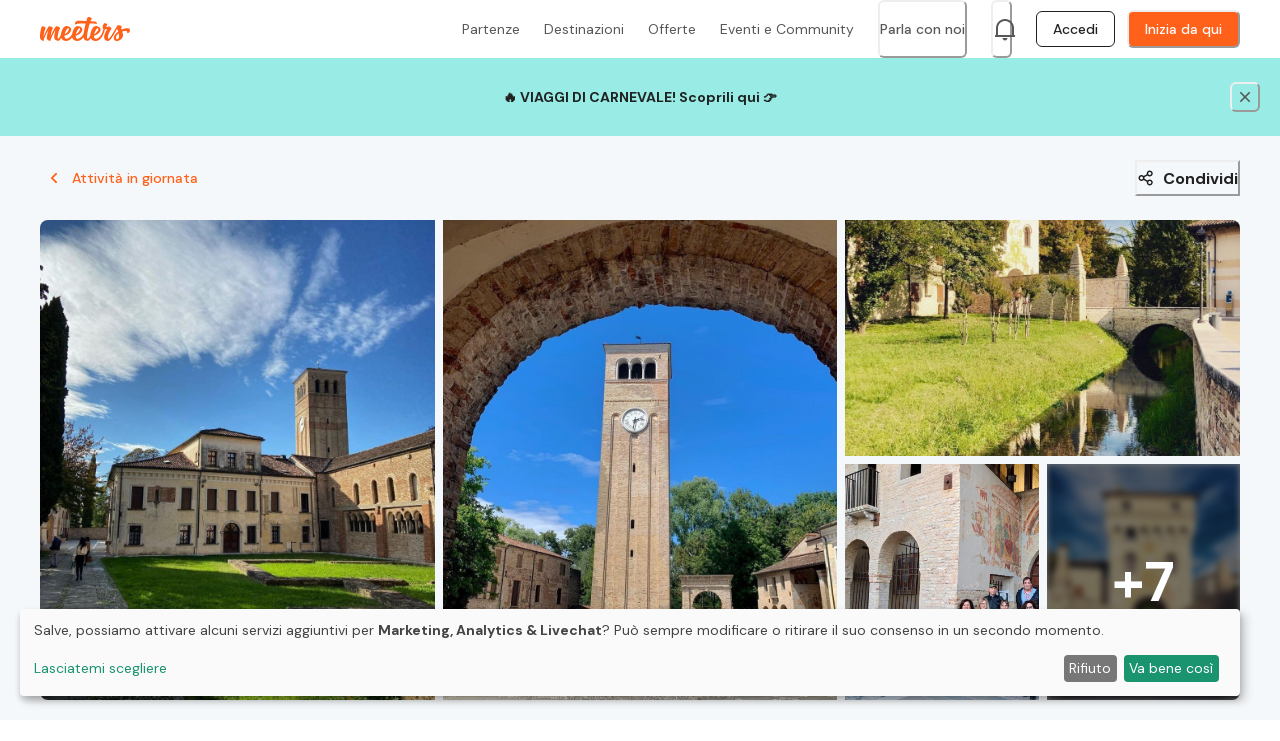

--- FILE ---
content_type: text/html; charset=utf-8
request_url: https://meeters.org/event/tour-guidato-abbazia-santa-maria-in-silvis-a-sesto-al-reghena?category=experience
body_size: 49552
content:
<!DOCTYPE html><html lang="it"><head><meta charSet="utf-8" data-next-head=""/><meta name="viewport" content="width=device-width, initial-scale=1, maximum-scale=1" data-next-head=""/><meta name="twitter:card" content="summary_large_image" data-next-head=""/><meta name="twitter:site" content="@site" data-next-head=""/><meta name="twitter:creator" content="@handle" data-next-head=""/><meta property="og:type" content="webste" data-next-head=""/><meta property="og:locale" content="it_IT" data-next-head=""/><meta property="og:site_name" content="Meeters" data-next-head=""/><title data-next-head="">Tour guidato all’Abbazia di Santa Maria in Silvis a Sesto al Reghena | Meeters</title><meta name="robots" content="index,follow" data-next-head=""/><meta name="description" content="Sesto Al Reghena ,Friuli-Venezia Giulia. Ci incontreremo per intraprendere un interessante tour guidato nella celebre Abbazia di Santa Maria" data-next-head=""/><meta property="og:title" content="Tour guidato all’Abbazia di Santa Maria in Silvis a Sesto al Reghena | Meeters" data-next-head=""/><meta property="og:description" content="Sesto Al Reghena ,Friuli-Venezia Giulia. Ci incontreremo per intraprendere un interessante tour guidato nella celebre Abbazia di Santa Maria" data-next-head=""/><meta property="og:url" content="https://meeters.org/event/tour-guidato-abbazia-santa-maria-in-silvis-a-sesto-al-reghena" data-next-head=""/><meta property="og:image" content="https://static.meeters.org/p/events/6305d622bf9243ff35536c5d/d2488aa7-35ee-4dcf-acb9-d1d22004cac2.jpg" data-next-head=""/><link rel="canonical" href="https://meeters.org/event/tour-guidato-abbazia-santa-maria-in-silvis-a-sesto-al-reghena" data-next-head=""/><link rel="preload" as="image" href="https://image-cdn.meeters.org/?url=https://image-cdn.meeters.org/?url=https://static.meeters.org/p/events/6305d622bf9243ff35536c5d/d2488aa7-35ee-4dcf-acb9-d1d22004cac2.jpg&amp;q=80&amp;h=700" data-next-head=""/><link rel="preload" as="image" href="https://image-cdn.meeters.org/?url=https://image-cdn.meeters.org/?url=https://static.meeters.org/p/events/6305d622bf9243ff35536c5d/7bf5d685-937e-4944-a3a7-8149e6b5dd1e.jpg&amp;q=80&amp;h=700" data-next-head=""/><link rel="preload" as="image" href="https://image-cdn.meeters.org/?url=https://image-cdn.meeters.org/?url=https://static.meeters.org/p/events/6305d622bf9243ff35536c5d/c84c3b88-07fd-47fe-a4a9-b3dbb56cc59a.jpg&amp;q=80&amp;h=700" data-next-head=""/><link rel="preload" as="image" href="https://image-cdn.meeters.org/?url=https://image-cdn.meeters.org/?url=https://static.meeters.org/p/events/6305d622bf9243ff35536c5d/f1db6775-ddbb-4067-944c-349480be6f66.jpg&amp;q=80&amp;h=700" data-next-head=""/><link rel="preload" as="image" href="https://image-cdn.meeters.org/?url=https://image-cdn.meeters.org/?url=https://static.meeters.org/p/events/6305d622bf9243ff35536c5d/886f889a-8d9f-4124-b22f-49f7a70cd22a.jpg&amp;q=80&amp;h=700" data-next-head=""/><meta name="msapplication-TileColor" content="#FF601A"/><meta name="theme-color" content="#ffffff"/><meta name="yandex-verification" content="59fbaa5ad0368a67"/><link rel="preconnect" href="https://fonts.googleapis.com"/><link rel="preconnect" href="https://fonts.gstatic.com" crossorigin="true"/><link href="https://fonts.googleapis.com/css2?family=DM+Sans:wght@400;500;700&amp;display=swap" rel="preload" as="style"/><link rel="icon" type="image/png" href="/meeters_favicon_16x16.png" sizes="16x16"/><link rel="icon" type="image/png" href="/meeters_favicon_32x32.png" sizes="32x32"/><link rel="icon" type="image/png" href="/meeters_favicon_48x48.png" sizes="48x48"/><link rel="icon" type="image/png" href="/meeters_favicon_64x64.png" sizes="64x64"/><link rel="icon" type="image/png" href="/meeters_favicon_128x128.png" sizes="128x128"/><link rel="icon" type="image/png" href="/meeters_favicon_152x152.png" sizes="152x152"/><link rel="icon" type="image/png" href="/meeters_favicon_167x167.png" sizes="167x167"/><link rel="icon" type="image/png" href="/meeters_favicon_180x180.png" sizes="180x180"/><link rel="icon" type="image/png" href="/meeters_favicon_192x192.png" sizes="192x192"/><link rel="icon" type="image/png" href="/meeters_favicon_196x196.png" sizes="196x196"/><meta name="facebook-domain-verification" content="tl6fklw232p22146qew2ks9omjq187"/><link rel="preload" href="/_next/static/css/c9fa9fcd1bb1214a.css" as="style"/><link href="https://fonts.googleapis.com/css2?family=DM+Sans:wght@400;500;700&amp;display=swap" rel="stylesheet"/><script id="dataLayerScript" data-nscript="beforeInteractive">
                window.dataLayer = window.dataLayer || []; 
              </script><script id="googleTagManagerScript" data-nscript="beforeInteractive">
                  (function(w,d,s,l,i){w[l]=w[l]||[];w[l].push({'gtm.start':
                  new Date().getTime(),event:'gtm.js'});var f=d.getElementsByTagName(s)[0],
                  j=d.createElement(s),dl=l!='dataLayer'?'&l='+l:'';j.async=true;j.src=
                  'https://www.googletagmanager.com/gtm.js?id='+i+dl;f.parentNode.insertBefore(j,f);
                  })(window,document,'script','dataLayer','GTM-MH4WXVM');</script><link rel="stylesheet" href="/_next/static/css/c9fa9fcd1bb1214a.css" data-n-g=""/><noscript data-n-css=""></noscript><script defer="" noModule="" src="/_next/static/chunks/polyfills-42372ed130431b0a.js"></script><script id="googleAPIsScript" src="https://maps.googleapis.com/maps/api/js?key=AIzaSyAQg6Liu52-a7wn17F9B-5c4QmJ9kTO3Mo&amp;libraries=places&amp;language=it" defer="" data-nscript="beforeInteractive"></script><script src="https://cdnjs.cloudflare.com/polyfill/v3/polyfill.min.js?features=Intl.~locale.it" defer="" data-nscript="beforeInteractive"></script><script defer="" src="/_next/static/chunks/%5BFooterV2%5D.1dc28a07de0e0656.js"></script><script src="/_next/static/chunks/webpack-53de7847f1e5f223.js" defer=""></script><script src="/_next/static/chunks/framework-604bcf9450985ef8.js" defer=""></script><script src="/_next/static/chunks/main-3a2d5901149657c3.js" defer=""></script><script src="/_next/static/chunks/pages/_app-e000288d2f685093.js" defer=""></script><script src="/_next/static/chunks/05e47218-0e8ddb224dcf71ed.js" defer=""></script><script src="/_next/static/chunks/951-b2c133b2f0112c28.js" defer=""></script><script src="/_next/static/chunks/8821-228eccf5e1c5be7e.js" defer=""></script><script src="/_next/static/chunks/2715-8973218c645d3e63.js" defer=""></script><script src="/_next/static/chunks/pages/event/%5Bslug%5D-9ce4b36a8c933d82.js" defer=""></script><script src="/_next/static/hzb9OGQbty-kDbVMKz-nO/_buildManifest.js" defer=""></script><script src="/_next/static/hzb9OGQbty-kDbVMKz-nO/_ssgManifest.js" defer=""></script></head><body id="meeters-body"><noscript><iframe src="https://www.googletagmanager.com/ns.html?id=GTM-MH4WXVM" height="0" width="0" style="display:none;visibility:hidden"></iframe></noscript><noscript><iframe src="https://www.googletagmanager.com/ns.html?id=GTM-MH4WXVM&amp;gtm_auth=Rc3g8QF2G_OjFfLxMU1ciQ&amp;gtm_preview=env-387&amp;gtm_cookies_win=x" height="0" width="0" style="display:none;visibility:hidden"></iframe></noscript><link rel="preload" as="image" href="https://image-cdn.meeters.org/?url=https://image-cdn.meeters.org/?url=https://static.meeters.org/p/events/6305d622bf9243ff35536c5d/d2488aa7-35ee-4dcf-acb9-d1d22004cac2.jpg&amp;q=80&amp;h=700"/><link rel="preload" as="image" href="https://image-cdn.meeters.org/?url=https://image-cdn.meeters.org/?url=https://static.meeters.org/p/events/6305d622bf9243ff35536c5d/7bf5d685-937e-4944-a3a7-8149e6b5dd1e.jpg&amp;q=80&amp;h=700"/><link rel="preload" as="image" href="https://image-cdn.meeters.org/?url=https://image-cdn.meeters.org/?url=https://static.meeters.org/p/events/6305d622bf9243ff35536c5d/c84c3b88-07fd-47fe-a4a9-b3dbb56cc59a.jpg&amp;q=80&amp;h=700"/><link rel="preload" as="image" href="https://image-cdn.meeters.org/?url=https://image-cdn.meeters.org/?url=https://static.meeters.org/p/events/6305d622bf9243ff35536c5d/f1db6775-ddbb-4067-944c-349480be6f66.jpg&amp;q=80&amp;h=700"/><link rel="preload" as="image" href="https://image-cdn.meeters.org/?url=https://image-cdn.meeters.org/?url=https://static.meeters.org/p/events/6305d622bf9243ff35536c5d/886f889a-8d9f-4124-b22f-49f7a70cd22a.jpg&amp;q=80&amp;h=700"/><link rel="preload" as="image" href="https://image-cdn.meeters.org/?url=https://meeters.org/images/v2/google-play-badge.png"/><div id="__next"><style data-emotion="css-global dg5p0">html{line-height:1.15;-webkit-text-size-adjust:100%;}body{margin:0;}main{display:block;}h1{font-size:2em;margin:0.67em 0;}hr{box-sizing:content-box;height:0;overflow:visible;}pre{font-family:monospace,monospace;font-size:1em;}a{background-color:transparent;}abbr[title]{border-bottom:none;-webkit-text-decoration:underline;text-decoration:underline;-webkit-text-decoration:underline dotted;text-decoration:underline dotted;}b,strong{font-weight:bolder;}code,kbd,samp{font-family:monospace,monospace;font-size:1em;}small{font-size:80%;}sub,sup{font-size:75%;line-height:0;position:relative;vertical-align:baseline;}sub{bottom:-0.25em;}sup{top:-0.5em;}img{border-style:none;}button,input,optgroup,select,textarea{font-family:inherit;font-size:100%;line-height:1.15;margin:0;}button,input{overflow:visible;}button,select{text-transform:none;}button,[type='button'],[type='reset'],[type='submit']{-webkit-appearance:button;}button::-moz-focus-inner,[type='button']::-moz-focus-inner,[type='reset']::-moz-focus-inner,[type='submit']::-moz-focus-inner{border-style:none;padding:0;}button:-moz-focusring,[type='button']:-moz-focusring,[type='reset']:-moz-focusring,[type='submit']:-moz-focusring{outline:1px dotted ButtonText;}fieldset{padding:0.35em 0.75em 0.625em;}legend{box-sizing:border-box;color:inherit;display:table;max-width:100%;padding:0;white-space:normal;}progress{vertical-align:baseline;}textarea{overflow:auto;}[type='checkbox'],[type='radio']{box-sizing:border-box;padding:0;}[type='number']::-webkit-inner-spin-button,[type='number']::-webkit-outer-spin-button{height:auto;}[type='search']{-webkit-appearance:textfield;outline-offset:-2px;}[type='search']::-webkit-search-decoration{-webkit-appearance:none;}::-webkit-file-upload-button{-webkit-appearance:button;font:inherit;}details{display:block;}summary{display:-webkit-box;display:-webkit-list-item;display:-ms-list-itembox;display:list-item;}template{display:none;}[hidden]{display:none;}:root{--color-white:#fff;--color-dreamless-sleep:#111;--color-brave-orange:#ff601a;--color-clear-chill:#25c9ba;--color-aloha:#13bf94;--color-yellow-bell-pepper:#fd3;--color-permanent-geranium-lake:#e62e2e;--color-jet-black:#021c26;--color-smoked-pearl:#636363;--color-stonewall-grey:#c1c1c1;--color-snowflake:#f0f0f0;--color-emptiness:#fbfbfb;--color-chocolate-melange:#33120a;--color-brown-moelleux:#662816;--color-choco-chic:#8c2f00;--color-hot-bolognese:#c64000;--color-blaze:#fa7038;--color-apricot-wash:#f7936e;--color-bleached-apricot:#f7b6a1;--color-tranquil-peach:#fadad1;--color-mint-jelly:#46c8a5;--color-seafoam-blue:#77d3b8;--color-meristem:#a6e0ce;--color-cascade:#d3efe6;--color-stellar-explorer:#012922;--color-tetsu-green:#045042;--color-holly-green:#0d9b7b;--color-turquoise-cyan:#08775f;--color-cerulean:#4ba1f0;--color-aero:#7bbbf1;--color-light-shimmer:#a9d3f3;--color-cloudless:#d5eaf8;--color-squid-ink-powder:#021633;--color-cool-black:#052f66;--color-amnesia-blue:#1067c5;--color-yale-blue:#0a4a96;--color-primrose-path:#fbe460;--color-flavescent:#f9eb8b;--color-dandelion-wine:#f9f2b4;--color-campanelle-noodle:#fbf8da;--color-brown-tumbleweed:#332a07;--color-greenish-brown:#665610;--color-grass-daisy:#ccaf26;--color-hacienda:#99821a;--color-fiery-coral:#e75e5c;--color-steamed-salmon:#ea8b87;--color-mesa-rose:#efb5b1;--color-rose-water:#f6dbd9;--color-ilvaite-black:#31070a;--color-blood-organ:#600e13;--color-red-carpet:#ba2225;--color-shinshu:#8e181c;--color-facebook:#3b5998;--color-google:#dd4b39;--color-whatsapp:#128c7e;--color-background:var(--color-white);--color-background-opaque:#fffb;--color-background-transparent:#fff0;--color-foreground:var(--color-dreamless-sleep);--color-foreground-transparent:#0008;--color-foreground-toast:#1111;--color-brand:var(--color-brave-orange);--color-brand-opaque:#ff601acc;--color-brand-transparent:#ff601a00;--color-promo:var(--color-clear-chill);--color-brand-very-light:var(--color-apricot-wash);--color-brand-light:var(--color-blaze);--color-brand-dark:var(--color-hot-bolognese);--color-brand-very-dark:var(--color-choco-chic);--color-foreground-90:var(--color-jet-black);--color-foreground-70:var(--color-smoked-pearl);--color-foreground-50:var(--color-stonewall-grey);--color-foreground-30:var(--color-snowflake);--color-foreground-10:var(--color-emptiness);--color-error:var(--color-permanent-geranium-lake);--color-error-very-light:var(--color-rose-water);--color-error-light:var(--color-fiery-coral);--color-error-dark:var(--color-red-carpet);--color-warning:var(--color-grass-daisy);--color-success:var(--color-holly-green);--color-success-very-light:var(--color-cascade);--color-success-light:var(--color-mint-jelly);--color-success-dark:var(--color-turquoise-cyan);--color-excursion:var(--color-holly-green);--color-event:var(--color-clear-chill);}:root input:-webkit-autofill,:root input:-webkit-autofill:hover,:root input:-webkit-autofill:focus,:root input:-webkit-autofill:active,:root input:-internal-autofill-selected,:root input:-internal-autofill-previewed{font-family:'DM Sans'!important;caret-color:inherit!important;color:inherit!important;background:-internal-light-dark(rgb(232, 240, 1), rgba(70, 90, 126, 1))!important;}html{font-size:18px;box-sizing:border-box;}html.no-scroll{height:100vh;overflow:hidden;-webkit-overflow-scrolling:touch;}html.no-scroll body{overflow:hidden;-webkit-overflow-scrolling:touch;}*,*:before,*:after{box-sizing:inherit;}body{font-family:'DM Sans','system-ui',sans-serif;font-size:16px;-webkit-font-smoothing:antialiased;color:#202121;margin-top:0px!important;overflow-x:hidden;font-size:inherit;}body.seo{background-color:#f5f8fa;}body.is-loading{cursor:wait!important;}body.is-loading *{cursor:inherit;}body.unbounce-banner-on .fc-widget-small{display:none!important;}#__next{display:-webkit-box;display:-webkit-flex;display:-ms-flexbox;display:flex;-webkit-align-items:flex-start;-webkit-box-align:flex-start;-ms-flex-align:flex-start;align-items:flex-start;}#__next .layout-app{display:-webkit-box;display:-webkit-flex;display:-ms-flexbox;display:flex;-webkit-flex-direction:column;-ms-flex-direction:column;flex-direction:column;-webkit-flex:1;-ms-flex:1;flex:1;width:100%;position:relative;min-height:calc(100vh - 56px);}@media (min-width: 768px){#__next .layout-app{min-height:calc(100vh - 58px);}}#__next .no-header{padding-top:0;}@media (min-width: 768px){#__next .no-header{padding-top:0;}}#__next .with-header{padding-top:56px;}@media (min-width: 768px){#__next .with-header{padding-top:58px;}}label{-webkit-tap-highlight-color:transparent;}input:not([type='radio']):not([type='checkbox']),textarea,button,svg{-webkit-appearance:none!important;}.ub-emb-bar-frame{z-index:100!important;}@media all and (max-width: 1024px){.ub-emb-bar-frame{top:72px!important;bottom:auto!important;}}@media all and (max-width: 768px){.ub-emb-bar-frame{top:55px!important;bottom:auto!important;}}.chakra-modal__content-container{height:100%!important;}.chakra-popover__popper{min-width:auto!important;}.loading-spinner{position:relative;display:inline-block;width:2em;height:2em;background:linear-gradient(
      to right,
      var(--chakra-colors-primary-main) 10%,
      var(--color-brand-transparent) 42%
    );border-radius:50%;-webkit-transform:translateZ(0);-moz-transform:translateZ(0);-ms-transform:translateZ(0);transform:translateZ(0);-webkit-animation:spin 800ms infinite ease-in-out;animation:spin 800ms infinite ease-in-out;}.loading-spinner::before{position:absolute;top:0;left:0;width:50%;height:50%;content:'';background:var(--chakra-colors-primary-main);border-radius:100% 0 0 0;}.loading-spinner::after{position:absolute;top:0;right:0;bottom:0;left:0;width:75%;height:75%;margin:auto;content:'';background:var(--color-background);border-radius:50%;}@-webkit-keyframes spin{0%{-webkit-transform:rotate(0deg);-moz-transform:rotate(0deg);-ms-transform:rotate(0deg);transform:rotate(0deg);}100%{-webkit-transform:rotate(360deg);-moz-transform:rotate(360deg);-ms-transform:rotate(360deg);transform:rotate(360deg);}}@keyframes spin{0%{-webkit-transform:rotate(0deg);-moz-transform:rotate(0deg);-ms-transform:rotate(0deg);transform:rotate(0deg);}100%{-webkit-transform:rotate(360deg);-moz-transform:rotate(360deg);-ms-transform:rotate(360deg);transform:rotate(360deg);}}.pagination{display:-webkit-box;display:-webkit-flex;display:-ms-flexbox;display:flex;-webkit-box-pack:center;-ms-flex-pack:center;-webkit-justify-content:center;justify-content:center;-webkit-align-items:center;-webkit-box-align:center;-ms-flex-align:center;align-items:center;height:50px;border-radius:8px;padding:16px;background:transparent;font-size:14px;font-weight:500;}.pagination li{display:-webkit-box;display:-webkit-flex;display:-ms-flexbox;display:flex;-webkit-align-items:center;-webkit-box-align:center;-ms-flex-align:center;align-items:center;-webkit-box-pack:center;-ms-flex-pack:center;-webkit-justify-content:center;justify-content:center;padding:unset;width:35px;height:35px;list-style:none;margin:0px 4px 0px 4px;}.pagination li a{width:100%;height:100%;border:1px solid #9e9e9e;text-align:center;display:-webkit-box;display:-webkit-flex;display:-ms-flexbox;display:flex;-webkit-align-items:center;-webkit-box-align:center;-ms-flex-align:center;align-items:center;-webkit-box-pack:center;-ms-flex-pack:center;-webkit-justify-content:center;justify-content:center;-webkit-transition:all 240ms ease;transition:all 240ms ease;border-radius:6px;color:#4d525a;}.pagination li a:hover,.pagination li a:focus{background-color:#031B26;border-color:#031B26;color:#fff;}.pagination li.active a{border-color:#031B26;}.pagination li.previous a,.pagination li.next a{border-color:transparent;background-color:transparent;border:none;}.pagination li.previous a:hover,.pagination li.next a:hover,.pagination li.previous a:focus,.pagination li.next a:focus{background-color:transparent;color:#FF601A;}.pagination .active{display:-webkit-box;display:-webkit-flex;display:-ms-flexbox;display:flex;-webkit-align-items:center;-webkit-box-align:center;-ms-flex-align:center;align-items:center;-webkit-box-pack:center;-ms-flex-pack:center;-webkit-justify-content:center;justify-content:center;padding:unset;width:35px;height:35px;background-color:#021c26;color:white;margin:0px 4px 0px 4px;border:none;border-radius:8px;}.pagination .active a{color:inherit;}.pagination .active a:hover{color:white!important;}.pagination .previous{max-width:20px;margin-right:8px;font-weight:600;border:none;color:#021c26;}.pagination .next{max-width:20px;margin-left:8px;font-weight:600;border:none;color:#021c26;}.pagination .previous.disabled a,.pagination .next.disabled a{color:#9e9e9e;cursor:default;}.pagination .previous.disabled a:hover,.pagination .next.disabled a:hover,.pagination .previous.disabled a:focus,.pagination .next.disabled a:focus{color:#9e9e9e;}.klaro .cookie-notice{position:fixed!important;bottom:24px!important;top:auto!important;z-index:9999999999999!important;}@media all and (max-width: 768px){.klaro .cookie-notice{bottom:0px!important;}}</style><style data-emotion="css arfkmr">.css-arfkmr{display:-webkit-box;display:-webkit-flex;display:-ms-flexbox;display:flex;position:fixed;top:0px;left:0px;width:100%;height:4px;background:#FF601A;z-index:99999;box-shadow:0 0 1px #FF601A,0 0 10px #FFB899;}</style><div style="opacity:0;transform:translate3d(-100%,0,0)" class="css-arfkmr"></div><style data-emotion="css-global 1spfur2">:host,:root,[data-theme]{--chakra-ring-inset:var(--chakra-empty,/*!*/ /*!*/);--chakra-ring-offset-width:0px;--chakra-ring-offset-color:#fff;--chakra-ring-color:rgba(66, 153, 225, 0.6);--chakra-ring-offset-shadow:0 0 #0000;--chakra-ring-shadow:0 0 #0000;--chakra-space-x-reverse:0;--chakra-space-y-reverse:0;--chakra-colors-transparent:transparent;--chakra-colors-current:currentColor;--chakra-colors-black:#000;--chakra-colors-white:#FFF;--chakra-colors-whiteAlpha-50:rgba(255, 255, 255, 0.04);--chakra-colors-whiteAlpha-100:rgba(255, 255, 255, 0.06);--chakra-colors-whiteAlpha-200:rgba(255, 255, 255, 0.08);--chakra-colors-whiteAlpha-300:rgba(255, 255, 255, 0.16);--chakra-colors-whiteAlpha-400:rgba(255, 255, 255, 0.24);--chakra-colors-whiteAlpha-500:rgba(255, 255, 255, 0.36);--chakra-colors-whiteAlpha-600:rgba(255, 255, 255, 0.48);--chakra-colors-whiteAlpha-700:rgba(255, 255, 255, 0.64);--chakra-colors-whiteAlpha-800:rgba(255, 255, 255, 0.80);--chakra-colors-whiteAlpha-900:rgba(255, 255, 255, 0.92);--chakra-colors-blackAlpha-50:rgba(0, 0, 0, 0.04);--chakra-colors-blackAlpha-100:rgba(0, 0, 0, 0.06);--chakra-colors-blackAlpha-200:rgba(0, 0, 0, 0.08);--chakra-colors-blackAlpha-300:rgba(0, 0, 0, 0.16);--chakra-colors-blackAlpha-400:rgba(0, 0, 0, 0.24);--chakra-colors-blackAlpha-500:rgba(0, 0, 0, 0.36);--chakra-colors-blackAlpha-600:rgba(0, 0, 0, 0.48);--chakra-colors-blackAlpha-700:rgba(0, 0, 0, 0.64);--chakra-colors-blackAlpha-800:rgba(0, 0, 0, 0.80);--chakra-colors-blackAlpha-900:rgba(0, 0, 0, 0.92);--chakra-colors-gray-50:#F7FAFC;--chakra-colors-gray-100:#EDF2F7;--chakra-colors-gray-200:#E2E8F0;--chakra-colors-gray-300:#CBD5E0;--chakra-colors-gray-400:#A0AEC0;--chakra-colors-gray-500:#718096;--chakra-colors-gray-600:#4A5568;--chakra-colors-gray-700:#2D3748;--chakra-colors-gray-800:#1A202C;--chakra-colors-gray-900:#171923;--chakra-colors-red-50:#FFF5F5;--chakra-colors-red-100:#FED7D7;--chakra-colors-red-200:#FEB2B2;--chakra-colors-red-300:#FC8181;--chakra-colors-red-400:#F56565;--chakra-colors-red-500:#E53E3E;--chakra-colors-red-600:#C53030;--chakra-colors-red-700:#9B2C2C;--chakra-colors-red-800:#822727;--chakra-colors-red-900:#63171B;--chakra-colors-orange-50:#FFFAF0;--chakra-colors-orange-100:#FEEBC8;--chakra-colors-orange-200:#FBD38D;--chakra-colors-orange-300:#F6AD55;--chakra-colors-orange-400:#ED8936;--chakra-colors-orange-500:#DD6B20;--chakra-colors-orange-600:#C05621;--chakra-colors-orange-700:#9C4221;--chakra-colors-orange-800:#7B341E;--chakra-colors-orange-900:#652B19;--chakra-colors-yellow-50:#FFFFF0;--chakra-colors-yellow-100:#FEFCBF;--chakra-colors-yellow-200:#FAF089;--chakra-colors-yellow-300:#F6E05E;--chakra-colors-yellow-400:#ECC94B;--chakra-colors-yellow-500:#D69E2E;--chakra-colors-yellow-600:#B7791F;--chakra-colors-yellow-700:#975A16;--chakra-colors-yellow-800:#744210;--chakra-colors-yellow-900:#5F370E;--chakra-colors-green-50:#F0FFF4;--chakra-colors-green-100:#C6F6D5;--chakra-colors-green-200:#9AE6B4;--chakra-colors-green-300:#68D391;--chakra-colors-green-400:#48BB78;--chakra-colors-green-500:#38A169;--chakra-colors-green-600:#2F855A;--chakra-colors-green-700:#276749;--chakra-colors-green-800:#22543D;--chakra-colors-green-900:#1C4532;--chakra-colors-teal-50:#E6FFFA;--chakra-colors-teal-100:#B2F5EA;--chakra-colors-teal-200:#81E6D9;--chakra-colors-teal-300:#4FD1C5;--chakra-colors-teal-400:#38B2AC;--chakra-colors-teal-500:#319795;--chakra-colors-teal-600:#2C7A7B;--chakra-colors-teal-700:#285E61;--chakra-colors-teal-800:#234E52;--chakra-colors-teal-900:#1D4044;--chakra-colors-blue-50:#ebf8ff;--chakra-colors-blue-100:#bee3f8;--chakra-colors-blue-200:#90cdf4;--chakra-colors-blue-300:#63b3ed;--chakra-colors-blue-400:#4299e1;--chakra-colors-blue-500:#3182ce;--chakra-colors-blue-600:#2b6cb0;--chakra-colors-blue-700:#2c5282;--chakra-colors-blue-800:#2a4365;--chakra-colors-blue-900:#1A365D;--chakra-colors-cyan-50:#EDFDFD;--chakra-colors-cyan-100:#C4F1F9;--chakra-colors-cyan-200:#9DECF9;--chakra-colors-cyan-300:#76E4F7;--chakra-colors-cyan-400:#0BC5EA;--chakra-colors-cyan-500:#00B5D8;--chakra-colors-cyan-600:#00A3C4;--chakra-colors-cyan-700:#0987A0;--chakra-colors-cyan-800:#086F83;--chakra-colors-cyan-900:#065666;--chakra-colors-purple-50:#FAF5FF;--chakra-colors-purple-100:#E9D8FD;--chakra-colors-purple-200:#D6BCFA;--chakra-colors-purple-300:#B794F4;--chakra-colors-purple-400:#9F7AEA;--chakra-colors-purple-500:#805AD5;--chakra-colors-purple-600:#6B46C1;--chakra-colors-purple-700:#553C9A;--chakra-colors-purple-800:#44337A;--chakra-colors-purple-900:#322659;--chakra-colors-pink-50:#FFF5F7;--chakra-colors-pink-100:#FED7E2;--chakra-colors-pink-200:#FBB6CE;--chakra-colors-pink-300:#F687B3;--chakra-colors-pink-400:#ED64A6;--chakra-colors-pink-500:#D53F8C;--chakra-colors-pink-600:#B83280;--chakra-colors-pink-700:#97266D;--chakra-colors-pink-800:#702459;--chakra-colors-pink-900:#521B41;--chakra-colors-textWhite:#FDFEFF;--chakra-colors-primary-shade8:#7A2500;--chakra-colors-primary-shade6:#A33100;--chakra-colors-primary-shade4:#CC3D00;--chakra-colors-primary-shade2:#F54900;--chakra-colors-primary-main:#FF601A;--chakra-colors-primary-shade-2:#FF7E47;--chakra-colors-primary-shade-3:#FF905F;--chakra-colors-primary-shade-4:#FF9B70;--chakra-colors-primary-shade-6:#FFB899;--chakra-colors-primary-shade-8:#FFD4C2;--chakra-colors-primary-shade-10:#FFF1EB;--chakra-colors-secondary-shade8:#0D4540;--chakra-colors-secondary-shade6:#136760;--chakra-colors-secondary-shade4:#198A81;--chakra-colors-secondary-shade2:#20ACA1;--chakra-colors-secondary-main:#25C9BA;--chakra-colors-secondary-shade-2:#41DCCF;--chakra-colors-secondary-shade-4:#64E3D8;--chakra-colors-secondary-shade-6:#86E9E1;--chakra-colors-secondary-shade-8:#98ECE5;--chakra-colors-secondary-shade-10:#CBF6F2;--chakra-colors-secondary-shade-12:#E5F9F7;--chakra-colors-support1-shade8:#FFC085;--chakra-colors-support1-shade6:#FFCA99;--chakra-colors-support1-shade4:#FFD5AD;--chakra-colors-support1-shade2:#FFDFC2;--chakra-colors-support1-main:#FFEBD8;--chakra-colors-support1-shade-2:#FFEFE0;--chakra-colors-support1-shade-4:#FFF3E8;--chakra-colors-support1-shade-6:#FFF5ED;--chakra-colors-support1-shade-8:#FFFAF5;--chakra-colors-support1-shade-10:#FFFCFA;--chakra-colors-support2-shade4:#020E13;--chakra-colors-support2-shade3:#031B26;--chakra-colors-support2-shade2:#052939;--chakra-colors-support2-shade1:#06374B;--chakra-colors-support2-main:#074058;--chakra-colors-support2-shade-1:#095271;--chakra-colors-support2-shade-2:#0B6084;--chakra-colors-support2-shade-3:#0C6D97;--chakra-colors-support2-shade-4:#0E7BAA;--chakra-colors-support2-shade-5:#0F89BD;--chakra-colors-support2-shade-8:#E1F6FF;--chakra-colors-support2-shade-10:#E8F1F5;--chakra-colors-support3-shade2:#1e3a8a;--chakra-colors-support3-shade1:#1e40af;--chakra-colors-support3-main:#2563eb;--chakra-colors-support3-shade-1:#3b82f6;--chakra-colors-greyscale-shade10:#202121;--chakra-colors-greyscale-shade20:#393A3B;--chakra-colors-greyscale-shade30:#575959;--chakra-colors-greyscale-shade40:#757778;--chakra-colors-greyscale-shade60:#939696;--chakra-colors-greyscale-shade70:#AFB1B2;--chakra-colors-greyscale-shade75:#C7C8C9;--chakra-colors-greyscale-shade80:#D4D7D9;--chakra-colors-greyscale-shade90:#E8ECED;--chakra-colors-greyscale-shade95:#F1F4F4;--chakra-colors-greyscale-shade98:#F5F8FA;--chakra-colors-greyscale-shade100:#FCFEFF;--chakra-colors-feedback-success-main:#20ACA1;--chakra-colors-feedback-success-shade50:#8FD5D0;--chakra-colors-feedback-success-shade10:#E9F7F6;--chakra-colors-feedback-warning-crimson:#835f00;--chakra-colors-feedback-warning-main:#E5B12B;--chakra-colors-feedback-warning-shade50:#F2D895;--chakra-colors-feedback-warning-shade10:#FCF7EA;--chakra-colors-feedback-error-crimson:#ED143D;--chakra-colors-feedback-error-main:#CD3753;--chakra-colors-feedback-error-shade80:#D75F76;--chakra-colors-feedback-error-shade50:#E69BA9;--chakra-colors-feedback-error-shade10:#FAEBEE;--chakra-colors-waterProgress-200:#41DCCF;--chakra-colors-waterProgress-500:#41DCCF;--chakra-borders-none:0;--chakra-borders-1px:1px solid;--chakra-borders-2px:2px solid;--chakra-borders-4px:4px solid;--chakra-borders-8px:8px solid;--chakra-fonts-heading:DM Sans;--chakra-fonts-body:-apple-system,BlinkMacSystemFont,"Segoe UI",Helvetica,Arial,sans-serif,"Apple Color Emoji","Segoe UI Emoji","Segoe UI Symbol";--chakra-fonts-mono:SFMono-Regular,Menlo,Monaco,Consolas,"Liberation Mono","Courier New",monospace;--chakra-fontSizes-3xs:0.45rem;--chakra-fontSizes-2xs:0.625rem;--chakra-fontSizes-xs:0.75rem;--chakra-fontSizes-sm:0.875rem;--chakra-fontSizes-md:1rem;--chakra-fontSizes-lg:1.125rem;--chakra-fontSizes-xl:1.25rem;--chakra-fontSizes-2xl:1.5rem;--chakra-fontSizes-3xl:1.875rem;--chakra-fontSizes-4xl:2.25rem;--chakra-fontSizes-5xl:3rem;--chakra-fontSizes-6xl:3.75rem;--chakra-fontSizes-7xl:4.5rem;--chakra-fontSizes-8xl:6rem;--chakra-fontSizes-9xl:8rem;--chakra-fontWeights-hairline:100;--chakra-fontWeights-thin:200;--chakra-fontWeights-light:300;--chakra-fontWeights-normal:400;--chakra-fontWeights-medium:500;--chakra-fontWeights-semibold:600;--chakra-fontWeights-bold:700;--chakra-fontWeights-extrabold:800;--chakra-fontWeights-black:900;--chakra-letterSpacings-tighter:-0.05em;--chakra-letterSpacings-tight:-0.025em;--chakra-letterSpacings-normal:0;--chakra-letterSpacings-wide:0.025em;--chakra-letterSpacings-wider:0.05em;--chakra-letterSpacings-widest:0.1em;--chakra-lineHeights-3:.75rem;--chakra-lineHeights-4:1rem;--chakra-lineHeights-5:1.25rem;--chakra-lineHeights-6:1.5rem;--chakra-lineHeights-7:1.75rem;--chakra-lineHeights-8:2rem;--chakra-lineHeights-9:2.25rem;--chakra-lineHeights-10:2.5rem;--chakra-lineHeights-normal:normal;--chakra-lineHeights-none:1;--chakra-lineHeights-shorter:1.25;--chakra-lineHeights-short:1.375;--chakra-lineHeights-base:1.5;--chakra-lineHeights-tall:1.625;--chakra-lineHeights-taller:2;--chakra-radii-none:0;--chakra-radii-sm:0.125rem;--chakra-radii-base:0.25rem;--chakra-radii-md:0.375rem;--chakra-radii-lg:0.5rem;--chakra-radii-xl:0.75rem;--chakra-radii-2xl:1rem;--chakra-radii-3xl:1.5rem;--chakra-radii-full:9999px;--chakra-space-1:0.25rem;--chakra-space-2:0.5rem;--chakra-space-3:0.75rem;--chakra-space-4:1rem;--chakra-space-5:1.25rem;--chakra-space-6:1.5rem;--chakra-space-7:1.75rem;--chakra-space-8:2rem;--chakra-space-9:2.25rem;--chakra-space-10:2.5rem;--chakra-space-12:3rem;--chakra-space-14:3.5rem;--chakra-space-16:4rem;--chakra-space-20:5rem;--chakra-space-24:6rem;--chakra-space-28:7rem;--chakra-space-32:8rem;--chakra-space-36:9rem;--chakra-space-40:10rem;--chakra-space-44:11rem;--chakra-space-48:12rem;--chakra-space-52:13rem;--chakra-space-56:14rem;--chakra-space-60:15rem;--chakra-space-64:16rem;--chakra-space-72:18rem;--chakra-space-80:20rem;--chakra-space-96:24rem;--chakra-space-px:1px;--chakra-space-0-5:0.125rem;--chakra-space-1-5:0.375rem;--chakra-space-2-5:0.625rem;--chakra-space-3-5:0.875rem;--chakra-shadows-xs:0 0 0 1px rgba(0, 0, 0, 0.05);--chakra-shadows-sm:0 1px 2px 0 rgba(0, 0, 0, 0.05);--chakra-shadows-base:0 1px 3px 0 rgba(0, 0, 0, 0.1),0 1px 2px 0 rgba(0, 0, 0, 0.06);--chakra-shadows-md:0 4px 6px -1px rgba(0, 0, 0, 0.1),0 2px 4px -1px rgba(0, 0, 0, 0.06);--chakra-shadows-lg:0 10px 15px -3px rgba(0, 0, 0, 0.1),0 4px 6px -2px rgba(0, 0, 0, 0.05);--chakra-shadows-xl:0 20px 25px -5px rgba(0, 0, 0, 0.1),0 10px 10px -5px rgba(0, 0, 0, 0.04);--chakra-shadows-2xl:0 25px 50px -12px rgba(0, 0, 0, 0.25);--chakra-shadows-outline:0 0 0 3px rgba(66, 153, 225, 0.6);--chakra-shadows-inner:inset 0 2px 4px 0 rgba(0,0,0,0.06);--chakra-shadows-none:none;--chakra-shadows-dark-lg:rgba(0, 0, 0, 0.1) 0px 0px 0px 1px,rgba(0, 0, 0, 0.2) 0px 5px 10px,rgba(0, 0, 0, 0.4) 0px 15px 40px;--chakra-sizes-1:0.25rem;--chakra-sizes-2:0.5rem;--chakra-sizes-3:0.75rem;--chakra-sizes-4:1rem;--chakra-sizes-5:1.25rem;--chakra-sizes-6:1.5rem;--chakra-sizes-7:1.75rem;--chakra-sizes-8:2rem;--chakra-sizes-9:2.25rem;--chakra-sizes-10:2.5rem;--chakra-sizes-12:3rem;--chakra-sizes-14:3.5rem;--chakra-sizes-16:4rem;--chakra-sizes-20:5rem;--chakra-sizes-24:6rem;--chakra-sizes-28:7rem;--chakra-sizes-32:8rem;--chakra-sizes-36:9rem;--chakra-sizes-40:10rem;--chakra-sizes-44:11rem;--chakra-sizes-48:12rem;--chakra-sizes-52:13rem;--chakra-sizes-56:14rem;--chakra-sizes-60:15rem;--chakra-sizes-64:16rem;--chakra-sizes-72:18rem;--chakra-sizes-80:20rem;--chakra-sizes-96:24rem;--chakra-sizes-px:1px;--chakra-sizes-0-5:0.125rem;--chakra-sizes-1-5:0.375rem;--chakra-sizes-2-5:0.625rem;--chakra-sizes-3-5:0.875rem;--chakra-sizes-max:max-content;--chakra-sizes-min:min-content;--chakra-sizes-full:100%;--chakra-sizes-3xs:14rem;--chakra-sizes-2xs:16rem;--chakra-sizes-xs:20rem;--chakra-sizes-sm:24rem;--chakra-sizes-md:28rem;--chakra-sizes-lg:32rem;--chakra-sizes-xl:36rem;--chakra-sizes-2xl:42rem;--chakra-sizes-3xl:48rem;--chakra-sizes-4xl:56rem;--chakra-sizes-5xl:64rem;--chakra-sizes-6xl:72rem;--chakra-sizes-7xl:80rem;--chakra-sizes-8xl:90rem;--chakra-sizes-prose:60ch;--chakra-sizes-container-sm:640px;--chakra-sizes-container-md:768px;--chakra-sizes-container-lg:1024px;--chakra-sizes-container-xl:1280px;--chakra-zIndices-hide:-1;--chakra-zIndices-auto:auto;--chakra-zIndices-base:0;--chakra-zIndices-docked:10;--chakra-zIndices-dropdown:1000;--chakra-zIndices-sticky:1100;--chakra-zIndices-banner:1200;--chakra-zIndices-overlay:1300;--chakra-zIndices-modal:1400;--chakra-zIndices-popover:1500;--chakra-zIndices-skipLink:1600;--chakra-zIndices-toast:1700;--chakra-zIndices-tooltip:1800;--chakra-transition-property-common:background-color,border-color,color,fill,stroke,opacity,box-shadow,transform;--chakra-transition-property-colors:background-color,border-color,color,fill,stroke;--chakra-transition-property-dimensions:width,height;--chakra-transition-property-position:left,right,top,bottom;--chakra-transition-property-background:background-color,background-image,background-position;--chakra-transition-easing-ease-in:cubic-bezier(0.4, 0, 1, 1);--chakra-transition-easing-ease-out:cubic-bezier(0, 0, 0.2, 1);--chakra-transition-easing-ease-in-out:cubic-bezier(0.4, 0, 0.2, 1);--chakra-transition-duration-ultra-fast:50ms;--chakra-transition-duration-faster:100ms;--chakra-transition-duration-fast:150ms;--chakra-transition-duration-normal:200ms;--chakra-transition-duration-slow:300ms;--chakra-transition-duration-slower:400ms;--chakra-transition-duration-ultra-slow:500ms;--chakra-blur-none:0;--chakra-blur-sm:4px;--chakra-blur-base:8px;--chakra-blur-md:12px;--chakra-blur-lg:16px;--chakra-blur-xl:24px;--chakra-blur-2xl:40px;--chakra-blur-3xl:64px;--chakra-breakpoints-base:0em;--chakra-breakpoints-sm:320px;--chakra-breakpoints-md:768px;--chakra-breakpoints-lg:1024px;--chakra-breakpoints-xl:1440px;--chakra-breakpoints-2xl:1536px;--chakra-breakpoints-sm1:360px;--chakra-breakpoints-sm2:540px;--chakra-breakpoints-mdx:860px;--chakra-breakpoints-lgs:1110px;--chakra-breakpoints-lgx:1280px;}.chakra-ui-light :host:not([data-theme]),.chakra-ui-light :root:not([data-theme]),.chakra-ui-light [data-theme]:not([data-theme]),[data-theme=light] :host:not([data-theme]),[data-theme=light] :root:not([data-theme]),[data-theme=light] [data-theme]:not([data-theme]),:host[data-theme=light],:root[data-theme=light],[data-theme][data-theme=light]{--chakra-colors-chakra-body-text:var(--chakra-colors-gray-800);--chakra-colors-chakra-body-bg:var(--chakra-colors-white);--chakra-colors-chakra-border-color:var(--chakra-colors-gray-200);--chakra-colors-chakra-inverse-text:var(--chakra-colors-white);--chakra-colors-chakra-subtle-bg:var(--chakra-colors-gray-100);--chakra-colors-chakra-subtle-text:var(--chakra-colors-gray-600);--chakra-colors-chakra-placeholder-color:var(--chakra-colors-gray-500);}.chakra-ui-dark :host:not([data-theme]),.chakra-ui-dark :root:not([data-theme]),.chakra-ui-dark [data-theme]:not([data-theme]),[data-theme=dark] :host:not([data-theme]),[data-theme=dark] :root:not([data-theme]),[data-theme=dark] [data-theme]:not([data-theme]),:host[data-theme=dark],:root[data-theme=dark],[data-theme][data-theme=dark]{--chakra-colors-chakra-body-text:var(--chakra-colors-whiteAlpha-900);--chakra-colors-chakra-body-bg:var(--chakra-colors-gray-800);--chakra-colors-chakra-border-color:var(--chakra-colors-whiteAlpha-300);--chakra-colors-chakra-inverse-text:var(--chakra-colors-gray-800);--chakra-colors-chakra-subtle-bg:var(--chakra-colors-gray-700);--chakra-colors-chakra-subtle-text:var(--chakra-colors-gray-400);--chakra-colors-chakra-placeholder-color:var(--chakra-colors-whiteAlpha-400);}</style><style data-emotion="css-global fubdgu">html{line-height:1.5;-webkit-text-size-adjust:100%;font-family:system-ui,sans-serif;-webkit-font-smoothing:antialiased;text-rendering:optimizeLegibility;-moz-osx-font-smoothing:grayscale;touch-action:manipulation;}body{position:relative;min-height:100%;margin:0;font-feature-settings:"kern";}:where(*, *::before, *::after){border-width:0;border-style:solid;box-sizing:border-box;word-wrap:break-word;}main{display:block;}hr{border-top-width:1px;box-sizing:content-box;height:0;overflow:visible;}:where(pre, code, kbd,samp){font-family:SFMono-Regular,Menlo,Monaco,Consolas,monospace;font-size:1em;}a{background-color:transparent;color:inherit;-webkit-text-decoration:inherit;text-decoration:inherit;}abbr[title]{border-bottom:none;-webkit-text-decoration:underline;text-decoration:underline;-webkit-text-decoration:underline dotted;-webkit-text-decoration:underline dotted;text-decoration:underline dotted;}:where(b, strong){font-weight:bold;}small{font-size:80%;}:where(sub,sup){font-size:75%;line-height:0;position:relative;vertical-align:baseline;}sub{bottom:-0.25em;}sup{top:-0.5em;}img{border-style:none;}:where(button, input, optgroup, select, textarea){font-family:inherit;font-size:100%;line-height:1.15;margin:0;}:where(button, input){overflow:visible;}:where(button, select){text-transform:none;}:where(
          button::-moz-focus-inner,
          [type="button"]::-moz-focus-inner,
          [type="reset"]::-moz-focus-inner,
          [type="submit"]::-moz-focus-inner
        ){border-style:none;padding:0;}fieldset{padding:0.35em 0.75em 0.625em;}legend{box-sizing:border-box;color:inherit;display:table;max-width:100%;padding:0;white-space:normal;}progress{vertical-align:baseline;}textarea{overflow:auto;}:where([type="checkbox"], [type="radio"]){box-sizing:border-box;padding:0;}input[type="number"]::-webkit-inner-spin-button,input[type="number"]::-webkit-outer-spin-button{-webkit-appearance:none!important;}input[type="number"]{-moz-appearance:textfield;}input[type="search"]{-webkit-appearance:textfield;outline-offset:-2px;}input[type="search"]::-webkit-search-decoration{-webkit-appearance:none!important;}::-webkit-file-upload-button{-webkit-appearance:button;font:inherit;}details{display:block;}summary{display:-webkit-box;display:-webkit-list-item;display:-ms-list-itembox;display:list-item;}template{display:none;}[hidden]{display:none!important;}:where(
          blockquote,
          dl,
          dd,
          h1,
          h2,
          h3,
          h4,
          h5,
          h6,
          hr,
          figure,
          p,
          pre
        ){margin:0;}button{background:transparent;padding:0;}fieldset{margin:0;padding:0;}:where(ol, ul){margin:0;padding:0;}textarea{resize:vertical;}:where(button, [role="button"]){cursor:pointer;}button::-moz-focus-inner{border:0!important;}table{border-collapse:collapse;}:where(h1, h2, h3, h4, h5, h6){font-size:inherit;font-weight:inherit;}:where(button, input, optgroup, select, textarea){padding:0;line-height:inherit;color:inherit;}:where(img, svg, video, canvas, audio, iframe, embed, object){display:block;}:where(img, video){max-width:100%;height:auto;}[data-js-focus-visible] :focus:not([data-focus-visible-added]):not(
          [data-focus-visible-disabled]
        ){outline:none;box-shadow:none;}select::-ms-expand{display:none;}:root,:host{--chakra-vh:100vh;}@supports (height: -webkit-fill-available){:root,:host{--chakra-vh:-webkit-fill-available;}}@supports (height: -moz-fill-available){:root,:host{--chakra-vh:-moz-fill-available;}}@supports (height: 100dvh){:root,:host{--chakra-vh:100dvh;}}</style><style data-emotion="css-global dovr7j">body{font-family:DM Sans;color:var(--chakra-colors-greyscale-shade10);background:var(--chakra-colors-white);transition-property:background-color;transition-duration:var(--chakra-transition-duration-normal);line-height:var(--chakra-lineHeights-base);}*::-webkit-input-placeholder{color:var(--chakra-colors-chakra-placeholder-color);}*::-moz-placeholder{color:var(--chakra-colors-chakra-placeholder-color);}*:-ms-input-placeholder{color:var(--chakra-colors-chakra-placeholder-color);}*::placeholder{color:var(--chakra-colors-chakra-placeholder-color);}*,*::before,::after{border-color:var(--chakra-colors-chakra-border-color);}a{color:#000;-webkit-text-decoration:none;text-decoration:none;}a:hover,a[data-hover]{color:#FF601A;}a:active,a[data-active]{color:#FF601A;}h1{font-style:normal;font-weight:var(--chakra-fontWeights-bold);}@media screen and (min-width: 320px){h1{font-size:32px;line-height:40px;}}@media screen and (min-width: 1280px){h1{font-size:56px;line-height:64px;}}h2{font-style:normal;font-weight:var(--chakra-fontWeights-bold);}@media screen and (min-width: 320px){h2{font-size:24px;line-height:32px;}}@media screen and (min-width: 1280px){h2{font-size:32px;line-height:40px;}}h3{font-style:normal;font-weight:var(--chakra-fontWeights-bold);}@media screen and (min-width: 320px){h3{font-size:20px;line-height:28px;}}@media screen and (min-width: 1280px){h3{font-size:24px;line-height:32px;}}h4{font-style:normal;font-weight:var(--chakra-fontWeights-bold);}@media screen and (min-width: 320px){h4{font-size:16px;line-height:24px;}}@media screen and (min-width: 1280px){h4{font-size:18px;line-height:26px;}}h5{font-style:normal;font-weight:var(--chakra-fontWeights-bold);}@media screen and (min-width: 320px){h5{font-size:14px;line-height:22px;}}@media screen and (min-width: 1280px){h5{font-size:16px;line-height:24px;}}p{font-size:14px;line-height:22px;}</style><div class="layout-app with-header"><style data-emotion="css 15bwkqk">.css-15bwkqk{width:100%;margin:auto;border-bottom-width:1px;border-bottom-color:var(--chakra-colors-greyscale-shade90);position:fixed;background-color:var(--chakra-colors-white);z-index:1000;top:0px;}@media screen and (min-width: 320px){.css-15bwkqk{height:56px;}}@media screen and (min-width: 768px){.css-15bwkqk{height:58px;}}</style><header class="header css-15bwkqk"><style data-emotion="css 12qfqxo">.css-12qfqxo{display:-webkit-box;display:-webkit-flex;display:-ms-flexbox;display:flex;width:100%;height:100%;-webkit-box-pack:center;-ms-flex-pack:center;-webkit-justify-content:center;justify-content:center;}@media screen and (min-width: 320px){.css-12qfqxo{-webkit-padding-start:16px;padding-inline-start:16px;-webkit-padding-end:16px;padding-inline-end:16px;}}@media screen and (min-width: 768px){.css-12qfqxo{-webkit-padding-start:24px;padding-inline-start:24px;-webkit-padding-end:24px;padding-inline-end:24px;}}@media screen and (min-width: 1024px){.css-12qfqxo{-webkit-padding-start:40px;padding-inline-start:40px;-webkit-padding-end:40px;padding-inline-end:40px;}}</style><div class="responsive-wrapper css-12qfqxo"><style data-emotion="css 1myhk1g">.css-1myhk1g{width:100%;max-width:1280px;}</style><div class="css-1myhk1g"><style data-emotion="css 40l33i">.css-40l33i{display:-webkit-box;display:-webkit-flex;display:-ms-flexbox;display:flex;width:100%;max-width:1280px;-webkit-flex-direction:column;-ms-flex-direction:column;flex-direction:column;height:100%;margin:auto;-webkit-box-pack:center;-ms-flex-pack:center;-webkit-justify-content:center;justify-content:center;}</style><div class="css-40l33i"><style data-emotion="css 1teb3an">.css-1teb3an{display:-webkit-box;display:-webkit-flex;display:-ms-flexbox;display:flex;width:100%;height:100%;-webkit-align-items:center;-webkit-box-align:center;-ms-flex-align:center;align-items:center;-webkit-box-pack:justify;-webkit-justify-content:space-between;justify-content:space-between;}</style><div class="css-1teb3an"><style data-emotion="css 1jchtoj">.css-1jchtoj{display:-webkit-box;display:-webkit-flex;display:-ms-flexbox;display:flex;-webkit-align-items:center;-webkit-box-align:center;-ms-flex-align:center;align-items:center;-webkit-box-pack:center;-ms-flex-pack:center;-webkit-justify-content:center;justify-content:center;-webkit-flex-shrink:0;-ms-flex-negative:0;flex-shrink:0;}@media screen and (min-width: 320px){.css-1jchtoj{margin-right:16px;}}@media screen and (min-width: 768px){.css-1jchtoj{margin-right:24px;}}</style><div id="left-content" class="css-1jchtoj"><style data-emotion="css 1rhjb6c">.css-1rhjb6c{transition-property:var(--chakra-transition-property-common);transition-duration:var(--chakra-transition-duration-fast);transition-timing-function:var(--chakra-transition-easing-ease-out);cursor:pointer;-webkit-text-decoration:none;text-decoration:none;outline:2px solid transparent;outline-offset:2px;color:inherit;-webkit-transition:background-color 240ms ease,box-shadow 240ms ease,border 240ms ease,color 240ms ease,opacity 240ms ease,-webkit-transform 240ms ease;transition:background-color 240ms ease,box-shadow 240ms ease,border 240ms ease,color 240ms ease,opacity 240ms ease,transform 240ms ease;font-size:16px;padding:0px;line-height:20px;-webkit-align-items:center;-webkit-box-align:center;-ms-flex-align:center;align-items:center;font-weight:500;display:-webkit-box;display:-webkit-flex;display:-ms-flexbox;display:flex;text-align:center;-webkit-box-pack:center;-ms-flex-pack:center;-webkit-justify-content:center;justify-content:center;-webkit-flex-direction:column;-ms-flex-direction:column;flex-direction:column;pointer-events:auto;width:100%;height:100%;border-radius:0px;}.css-1rhjb6c:focus-visible,.css-1rhjb6c[data-focus-visible]{box-shadow:var(--chakra-shadows-outline);}.css-1rhjb6c:hover,.css-1rhjb6c[data-hover]{cursor:pointer;}.css-1rhjb6c svg{width:100%;height:100%;}</style><a class="chakra-link css-1rhjb6c" id="logo" title="Meeters logo" href="/"><style data-emotion="css 3eqlp4">.css-3eqlp4{-webkit-align-items:inherit;-webkit-box-align:inherit;-ms-flex-align:inherit;align-items:inherit;-webkit-flex-direction:inherit;-ms-flex-direction:inherit;flex-direction:inherit;display:inherit;-webkit-box-pack:inherit;-ms-flex-pack:inherit;-webkit-justify-content:inherit;justify-content:inherit;-webkit-align-content:inherit;-ms-flex-line-pack:inherit;align-content:inherit;justify-items:inherit;grid-gap:inherit;white-space:inherit;-webkit-flex:1;-ms-flex:1;flex:1;width:100%;}</style><span class="button-content-wrapper css-3eqlp4"><svg width="90" height="24" fill="none" xmlns="http://www.w3.org/2000/svg" class="css-0"><path d="M89.927 12.867c-.162-1.434-1.617-1.84-3.67-1.606-1.406.16-3.065.635-4.76 1.338l-.084-.405c-.174-.854-.057-1.576.29-2.189.111-.099.144-.182.13-.311-.074-.651-2.132-1.617-3.564-1.454-.532.062-.964.232-1.209.677-.002.005-7.014 12.863-8.408 12.863-.816 0-.74-1.633-.74-1.633 0-2.348 2.29-6.85 3.318-7.962.164-.122.205-.246.205-.451 0-.824-1.4-2.224-2.757-2.224a1.8 1.8 0 0 0-.783.164c-.576.288-1.112.495-1.77.534.246-.824.782-1.977 1.029-2.221a.356.356 0 0 0 .165-.288c0-.658-1.606-1.524-2.676-1.524-.454 0-.824.166-.948.536-.74 1.278-1.07 2.512-1.07 3.458 0 .906.329 1.565.823 1.77a88.32 88.32 0 0 1-1.311 4.063l-.007.013c-1.317 3.21-3.828 5.722-6.258 5.722-1.358 0-1.893-1.112-1.893-2.635v-.454c4.323-.865 6.629-4.158 6.629-6.05.122-2.553-3.418-3.543-4.736-3.543-3.199 0-5.41 5.413-5.586 9.308-1.216 2.647-2.17 3.455-2.67 3.455-.453 0-.616-.7-.616-1.811C47 17 48.4 10.744 49.718 6.46c2.84.042 5.269.205 6.668.371.495.083.7-.083.7-.37 0-.413-.412-1.112-1.112-1.647-.246-.206-2.511-.411-5.517-.577.495-1.277.907-2.1 1.195-2.263.163-.124.205-.246.205-.37C51.857.905 49.88 0 48.604 0c-.577 0-1.03.164-1.111.617-.37.907-.741 2.058-1.153 3.376-4.818-.206-5.19-.174-7.74-.174-.578 0-1.031.041-1.278.041-1.234.083-2.387 2.058-2.387 3.089 0 .412.205.658.658.534.907-.617 2.555-1.103 8.978-1.103h1.112c-.845 3.237-1.585 6.903-1.946 9.894-1.344 3.085-3.781 5.465-6.145 5.465-1.358 0-1.894-1.112-1.894-2.635v-.454c4.324-.865 6.629-4.159 6.629-6.051.124-2.553-3.416-3.542-4.735-3.542-2.903 0-4.994 4.46-5.486 8.196-1.398 2.595-3.564 4.484-5.67 4.484-1.358 0-1.895-1.112-1.895-2.635v-.454c4.325-.865 6.63-4.158 6.63-6.05.123-2.553-3.417-3.543-4.735-3.543-3.003 0-5.136 4.769-5.532 8.575-1.299 3.112-2.236 4.148-2.705 4.148-.37 0-.535-.536-.535-1.399 0-2.553 1.36-7.782 2.39-8.935.74-.577-1.688-2.182-3.294-2.182-.412 0-.783.122-1.03.412-1.399 1.687-3.541 6.012-5.146 9.635.37-2.801 1.358-6.753 2.182-7.865.741-.577-1.606-2.182-3.17-2.182-.411 0-.782.122-1.03.412-1.44 1.729-3.5 6.258-5.022 10.003.162-2.755 1.192-7.12 2.137-8.395a.316.316 0 0 0 .082-.207c0-.658-1.933-1.77-3.17-1.77-.452 0-.825.166-.906.617C.741 11.98 0 16.427 0 19.35c0 .988.083 1.811.288 2.304.453 1.031 2.018 2.224 2.84 2.224.247 0 .453-.124.495-.412.165-1.812 3.13-7.987 4.734-10.457-.74 2.758-1.565 6.3-1.565 8.026 0 .288 0 .578.083.742.33.946 2.06 2.099 3.006 2.099.412 0 .7-.207.7-.7.163-1.77 3.252-7.74 4.9-10.169-.617 2.305-1.277 4.94-1.277 6.915 0 .495.04.948.124 1.319.412 1.606 2.594 2.635 3.788 2.635.975 0 2.033-1.106 3.038-2.948.018.048.033.102.052.147.659 1.565 2.675 2.923 4.818 2.923 2.135 0 4.333-1.099 6.136-3.587.055.24.12.468.205.664.658 1.565 2.674 2.923 4.817 2.923 2.214 0 4.497-1.173 6.334-3.86.028.624.106 1.122.233 1.471.576 1.358 2.634 2.265 3.706 2.265 1.155 0 2.254-1.045 3.238-2.7.7 1.522 2.673 2.824 4.769 2.824 2.964 0 6.053-2.1 8.028-7.123.494-1.4 1.07-3.087 1.523-4.652h.288c.495 0 1.07-.083 1.77-.205-.906 2.101-2.973 5.515-2.973 7.86 0 .496.082.99.205 1.402.617 1.812 2.002 2.72 3.758 2.72 2.58 0 6.947-8.215 8.924-12.221.06.153.127.306.205.457.052.1.572 1.214 1.047 2.383-2.735 2.004-4.75 4.463-4.476 6.859.205 1.802 1.594 2.713 3.56 2.488 2.78-.317 6.053-2.88 5.647-6.442-.096-.834-.41-1.845-.853-2.955.955-.313 1.874-.533 2.71-.628 1.967-.223 2.326.439 2.402 1.1.029.24.014.495.036.7.038.326.148.522.56.476.978-.11 2.273-1.875 2.104-3.35Zm-32.122-1.668c.373 0 .537.247.537.659 0 1.36-2.019 4.652-4.118 5.23.619-2.802 2.347-5.889 3.581-5.889Zm-18.28 0c.371 0 .537.247.537.659 0 1.36-2.018 4.652-4.118 5.23.617-2.802 2.348-5.889 3.582-5.889Zm-11.157 0c.37 0 .536.247.536.659 0 1.36-2.019 4.652-4.118 5.23.617-2.802 2.348-5.889 3.582-5.889Zm48.708 11.017c-.61.068-1.115-.326-1.217-1.225-.186-1.632 1.122-3.276 2.99-4.652.096.45.183 1.518.224 1.887.266 2.331-.684 3.838-1.997 3.99Z" fill="#FF601A"></path></svg></span></a></div><style data-emotion="css df2agp">.css-df2agp{display:-webkit-box;display:-webkit-flex;display:-ms-flexbox;display:flex;-webkit-box-pack:end;-ms-flex-pack:end;-webkit-justify-content:flex-end;justify-content:flex-end;-webkit-align-items:center;-webkit-box-align:center;-ms-flex-align:center;align-items:center;position:relative;z-index:10000;height:100%;}@media screen and (min-width: 320px){.css-df2agp{max-height:56px;}}@media screen and (min-width: 768px){.css-df2agp{max-height:58px;}}</style><div id="right-content" class="css-df2agp"><style data-emotion="css 1mmxu1z">.css-1mmxu1z{display:grid;-webkit-align-items:center;-webkit-box-align:center;-ms-flex-align:center;align-items:center;height:100%;grid-auto-flow:column;}@media screen and (min-width: 320px){.css-1mmxu1z{grid-gap:16px;}}@media screen and (min-width: 1024px){.css-1mmxu1z{grid-gap:24px;}}</style><div id="sections" class="css-1mmxu1z"><style data-emotion="css 15oyktj">.css-15oyktj{height:100%;position:relative;}@media screen and (min-width: 320px){.css-15oyktj{display:none;}}@media screen and (min-width: 1024px){.css-15oyktj{display:inline-block;}}</style><div class="header-router-wrapper-header__travel_route_item__text css-15oyktj"><style data-emotion="css 1p0oyb5">.css-1p0oyb5{display:-webkit-box;display:-webkit-flex;display:-ms-flexbox;display:flex;-webkit-align-items:center;-webkit-box-align:center;-ms-flex-align:center;align-items:center;outline:2px solid transparent;outline-offset:2px;overflow:hidden;-webkit-transition:color 240ms ease;transition:color 240ms ease;color:var(--chakra-colors-greyscale-shade30);font-size:14px;line-height:20px;cursor:pointer;position:relative;height:100%;width:auto;}@media screen and (min-width: 320px){.css-1p0oyb5{padding:0px;}}.css-1p0oyb5:hover,.css-1p0oyb5[data-hover]{color:var(--chakra-colors-greyscale-shade10);}</style><div id="route-item-header__travel_route_item__text" data-cy="travel-nav-item" svg="[object Object]" class="css-1p0oyb5"><style data-emotion="css 1j84u57">.css-1j84u57{display:-webkit-box;display:-webkit-flex;display:-ms-flexbox;display:flex;gap:2px;position:relative;justify-items:center;pointer-events:all;}.css-1j84u57 svg{width:24px!important;height:24px!important;fill:var(--chakra-colors-greyscale-shade30);}</style><div class="route-item-content css-1j84u57"><style data-emotion="css ddxa1l">.css-ddxa1l{pointer-events:none;color:var(--chakra-colors-greyscale-shade70);}@media screen and (min-width: 320px){.css-ddxa1l{display:block;margin-right:auto;}}@media screen and (min-width: 1024px){.css-ddxa1l{display:none;margin-right:auto;}}</style><div class="css-ddxa1l"></div><style data-emotion="css 2nxmb2">@media screen and (min-width: 320px){.css-2nxmb2{display:none;}}@media screen and (min-width: 1024px){.css-2nxmb2{display:block;}}</style><div class="css-2nxmb2">Partenze</div></div><style data-emotion="css fl32cf">.css-fl32cf{height:3px;width:100%;bottom:0px;background:var(--chakra-colors-primary-main);position:absolute;-webkit-transition:-webkit-transform 320ms ease;transition:transform 320ms ease;-webkit-transform:translateY(3px);-moz-transform:translateY(3px);-ms-transform:translateY(3px);transform:translateY(3px);}</style><div class="submenu-underline css-fl32cf"></div></div><style data-emotion="css lh15zu">.css-lh15zu{padding-top:12px;margin-bottom:-26px;position:relative;}</style><div class="route-submenu-header__travel_route_item__text css-lh15zu"><style data-emotion="css kvr6cj">.css-kvr6cj{display:-webkit-box;display:-webkit-flex;display:-ms-flexbox;display:flex;padding-top:12px;padding:24px;gap:24px;background:var(--chakra-colors-textWhite);border-radius:8px;position:absolute;border:solid 1px grey;border-color:var(--chakra-colors-greyscale-shade80);}</style><div class="route-submenu-header__travel_route_item__text-spring css-kvr6cj" style="top:0;opacity:0;pointer-events:none"><style data-emotion="css jlxv4n">.css-jlxv4n{min-width:155px;font-size:14px;justify-items:flex-start;}</style><div class="header-submenu-months css-jlxv4n"><style data-emotion="css 1i27l4i">.css-1i27l4i{display:-webkit-box;display:-webkit-flex;display:-ms-flexbox;display:flex;gap:8px;}</style><div class="css-1i27l4i"><style data-emotion="css 1j6bf48">.css-1j6bf48{font-weight:var(--chakra-fontWeights-bold);margin-bottom:16px;}</style><div class="css-1j6bf48">Mesi</div></div><style data-emotion="css en9eor">.css-en9eor{display:grid;grid-gap:8px;justify-items:left;}</style><div class="css-en9eor"><style data-emotion="css p1th22">.css-p1th22{transition-property:var(--chakra-transition-property-common);transition-duration:var(--chakra-transition-duration-fast);transition-timing-function:var(--chakra-transition-easing-ease-out);cursor:pointer;-webkit-text-decoration:none;text-decoration:none;outline:2px solid transparent;outline-offset:2px;-webkit-transition:background-color 240ms ease,box-shadow 240ms ease,border 240ms ease,color 240ms ease,opacity 240ms ease,-webkit-transform 240ms ease;transition:background-color 240ms ease,box-shadow 240ms ease,border 240ms ease,color 240ms ease,opacity 240ms ease,transform 240ms ease;border-radius:6px;-webkit-align-self:center;-ms-flex-item-align:center;align-self:center;-webkit-align-items:center;-webkit-box-align:center;-ms-flex-align:center;align-items:center;display:-webkit-box;display:-webkit-flex;display:-ms-flexbox;display:flex;text-align:left;-webkit-box-pack:center;-ms-flex-pack:center;-webkit-justify-content:center;justify-content:center;font-size:14px;line-height:22px;font-weight:400;color:var(--chakra-colors-greyscale-shade20);}.css-p1th22:focus-visible,.css-p1th22[data-focus-visible]{box-shadow:var(--chakra-shadows-outline);}.css-p1th22:hover .submenu-item-right-arrow,.css-p1th22[data-hover] .submenu-item-right-arrow{-webkit-transform:translateX(2px);-moz-transform:translateX(2px);-ms-transform:translateX(2px);transform:translateX(2px);}.css-p1th22,.css-p1th22:hover{-webkit-text-decoration:none;text-decoration:none;}</style><a target="_self" class="chakra-link css-p1th22" href="/travel?startDate=2026-01-01&amp;endDate=2026-01-31"><span class="button-content-wrapper css-3eqlp4"><style data-emotion="css 9whsf3">.css-9whsf3{max-width:100%;}</style><span class="css-9whsf3">Gennaio</span></span></a><a target="_self" class="chakra-link css-p1th22" href="/travel?startDate=2026-02-01&amp;endDate=2026-02-28"><span class="button-content-wrapper css-3eqlp4"><span class="css-9whsf3">Febbraio</span></span></a><a target="_self" class="chakra-link css-p1th22" href="/travel?startDate=2026-03-01&amp;endDate=2026-03-31"><span class="button-content-wrapper css-3eqlp4"><span class="css-9whsf3">Marzo</span></span></a><a target="_self" class="chakra-link css-p1th22" href="/travel?startDate=2026-04-01&amp;endDate=2026-04-30"><span class="button-content-wrapper css-3eqlp4"><span class="css-9whsf3">Aprile</span></span></a><a target="_self" class="chakra-link css-p1th22" href="/travel?startDate=2026-05-01&amp;endDate=2026-05-31"><span class="button-content-wrapper css-3eqlp4"><span class="css-9whsf3">Maggio</span></span></a><a target="_self" class="chakra-link css-p1th22" href="/travel?startDate=2026-06-01&amp;endDate=2026-06-30"><span class="button-content-wrapper css-3eqlp4"><span class="css-9whsf3">Giugno</span></span></a><a target="_self" class="chakra-link css-p1th22" href="/travel?startDate=2026-07-01&amp;endDate=2026-07-31"><span class="button-content-wrapper css-3eqlp4"><span class="css-9whsf3">Luglio</span></span></a><style data-emotion="css 1k6472r">.css-1k6472r{transition-property:var(--chakra-transition-property-common);transition-duration:var(--chakra-transition-duration-fast);transition-timing-function:var(--chakra-transition-easing-ease-out);cursor:pointer;-webkit-text-decoration:none;text-decoration:none;outline:2px solid transparent;outline-offset:2px;-webkit-transition:background-color 240ms ease,box-shadow 240ms ease,border 240ms ease,color 240ms ease,opacity 240ms ease,-webkit-transform 240ms ease;transition:background-color 240ms ease,box-shadow 240ms ease,border 240ms ease,color 240ms ease,opacity 240ms ease,transform 240ms ease;border-radius:6px;-webkit-align-self:center;-ms-flex-item-align:center;align-self:center;-webkit-align-items:center;-webkit-box-align:center;-ms-flex-align:center;align-items:center;display:-webkit-box;display:-webkit-flex;display:-ms-flexbox;display:flex;text-align:left;-webkit-box-pack:center;-ms-flex-pack:center;-webkit-justify-content:center;justify-content:center;font-size:14px;line-height:22px;font-weight:700;color:var(--chakra-colors-greyscale-shade10);}.css-1k6472r:focus-visible,.css-1k6472r[data-focus-visible]{box-shadow:var(--chakra-shadows-outline);}.css-1k6472r:hover .submenu-item-right-arrow,.css-1k6472r[data-hover] .submenu-item-right-arrow{-webkit-transform:translateX(2px);-moz-transform:translateX(2px);-ms-transform:translateX(2px);transform:translateX(2px);}.css-1k6472r,.css-1k6472r:hover{-webkit-text-decoration:none;text-decoration:none;}</style><a target="_self" class="chakra-link css-1k6472r" href="/travel"><span class="button-content-wrapper css-3eqlp4"><span class="css-9whsf3">Tutte i mesi<style data-emotion="css 1v1h0r8">.css-1v1h0r8{width:16px;height:16px;margin-left:4px;margin-bottom:-3px;display:inline;-webkit-transition:-webkit-transform 160ms ease;transition:transform 160ms ease;}</style><svg stroke="currentColor" fill="currentColor" stroke-width="0" viewBox="0 0 24 24" class="submenu-item-right-arrow css-1v1h0r8" height="1em" width="1em" xmlns="http://www.w3.org/2000/svg"><path d="M13.1714 12.0007L8.22168 7.05093L9.63589 5.63672L15.9999 12.0007L9.63589 18.3646L8.22168 16.9504L13.1714 12.0007Z"></path></svg></span></span></a></div></div><div class="header-submenu-suggested css-jlxv4n"><div class="css-1i27l4i"><div class="css-1j6bf48">Consigliate</div><style data-emotion="css 12j8oui">.css-12j8oui{display:-webkit-box;display:-webkit-flex;display:-ms-flexbox;display:flex;-webkit-box-pack:center;-ms-flex-pack:center;-webkit-justify-content:center;justify-content:center;position:relative;overflow:hidden;-webkit-align-items:center;-webkit-box-align:center;-ms-flex-align:center;align-items:center;color:var(--chakra-colors-white);background:var(--chakra-colors-primary-shade2);font-size:14px;font-weight:700;line-height:12px;min-width:16px;min-height:16px;border-radius:505px;height:24px;padding:0 6px;pointer-events:none;}</style><div class="css-12j8oui">HOT</div></div><div class="css-en9eor"><a target="_self" class="chakra-link css-p1th22" href="/travel?hasEarlyBirdStock=true"><span class="button-content-wrapper css-3eqlp4"><span class="css-9whsf3">⏳ Offerte Last Minute</span></span></a><a target="_self" class="chakra-link css-p1th22" href="/travel?startDate=2026-06-01&amp;endDate=2026-09-30&amp;category=travel"><span class="button-content-wrapper css-3eqlp4"><span class="css-9whsf3">🌊 Estate</span></span></a><a target="_self" class="chakra-link css-1k6472r" href="/travel"><span class="button-content-wrapper css-3eqlp4"><span class="css-9whsf3">Tutte le partenze<svg stroke="currentColor" fill="currentColor" stroke-width="0" viewBox="0 0 24 24" class="submenu-item-right-arrow css-1v1h0r8" height="1em" width="1em" xmlns="http://www.w3.org/2000/svg"><path d="M13.1714 12.0007L8.22168 7.05093L9.63589 5.63672L15.9999 12.0007L9.63589 18.3646L8.22168 16.9504L13.1714 12.0007Z"></path></svg></span></span></a></div></div><div class="header-submenu-duration css-jlxv4n"><div class="css-1i27l4i"><div class="css-1j6bf48">Per durata</div></div><div class="css-en9eor"><a target="_self" class="chakra-link css-p1th22" href="/travel?days=1-3"><span class="button-content-wrapper css-3eqlp4"><span class="css-9whsf3">Fino a 3 giorni</span></span></a><a target="_self" class="chakra-link css-p1th22" href="/travel?days=1-5"><span class="button-content-wrapper css-3eqlp4"><span class="css-9whsf3">Fino a 5 giorni</span></span></a><a target="_self" class="chakra-link css-p1th22" href="/travel?days=6-10"><span class="button-content-wrapper css-3eqlp4"><span class="css-9whsf3">Da 6 a 10 giorni</span></span></a><a target="_self" class="chakra-link css-p1th22" href="/travel?days=11-30"><span class="button-content-wrapper css-3eqlp4"><span class="css-9whsf3">Oltre gli 11 giorni</span></span></a><a target="_self" class="chakra-link css-1k6472r" href="/travel"><span class="button-content-wrapper css-3eqlp4"><span class="css-9whsf3">Tuttle le durate<svg stroke="currentColor" fill="currentColor" stroke-width="0" viewBox="0 0 24 24" class="submenu-item-right-arrow css-1v1h0r8" height="1em" width="1em" xmlns="http://www.w3.org/2000/svg"><path d="M13.1714 12.0007L8.22168 7.05093L9.63589 5.63672L15.9999 12.0007L9.63589 18.3646L8.22168 16.9504L13.1714 12.0007Z"></path></svg></span></span></a></div></div><div class="header-submenu-flights css-jlxv4n"><div class="css-1i27l4i"><div class="css-1j6bf48">Voli</div></div><div class="css-en9eor"><a target="_self" class="chakra-link css-p1th22" href="/travel?flightsIncluded=true&amp;category=travel"><span class="button-content-wrapper css-3eqlp4"><span class="css-9whsf3">Volo incluso</span></span></a><a target="_self" class="chakra-link css-1k6472r" href="/travel"><span class="button-content-wrapper css-3eqlp4"><span class="css-9whsf3">Tutte le partenze<svg stroke="currentColor" fill="currentColor" stroke-width="0" viewBox="0 0 24 24" class="submenu-item-right-arrow css-1v1h0r8" height="1em" width="1em" xmlns="http://www.w3.org/2000/svg"><path d="M13.1714 12.0007L8.22168 7.05093L9.63589 5.63672L15.9999 12.0007L9.63589 18.3646L8.22168 16.9504L13.1714 12.0007Z"></path></svg></span></span></a></div></div></div></div></div><div class="header-router-wrapper-header__destinations_route_item__text css-15oyktj"><div id="route-item-header__destinations_route_item__text" data-cy="destinations-nav-item" svg="[object Object]" class="css-1p0oyb5"><div class="route-item-content css-1j84u57"><div class="css-ddxa1l"></div><div class="css-2nxmb2">Destinazioni</div></div><div class="submenu-underline css-fl32cf"></div></div><div class="route-submenu-header__destinations_route_item__text css-lh15zu"><div class="route-submenu-header__destinations_route_item__text-spring css-kvr6cj" style="top:0;opacity:0;pointer-events:none"><div class="header-submenu-destinations css-jlxv4n"><div class="css-1i27l4i"><div class="css-1j6bf48">Destinazioni</div></div><div class="css-en9eor"><a target="_self" class="chakra-link css-p1th22" href="/travel?locationName=italia"><span class="button-content-wrapper css-3eqlp4"><span class="css-9whsf3">Italia</span></span></a><a target="_self" class="chakra-link css-p1th22" href="/travel?categories=europe%2Cnorth-europe%2Csouth-europe"><span class="button-content-wrapper css-3eqlp4"><span class="css-9whsf3">Europa</span></span></a><a target="_self" class="chakra-link css-p1th22" href="/travel?categories=africa%2Casia%2Cunited-states"><span class="button-content-wrapper css-3eqlp4"><span class="css-9whsf3">Mondo</span></span></a><a target="_self" class="chakra-link css-1k6472r" href="/travel"><span class="button-content-wrapper css-3eqlp4"><span class="css-9whsf3">Tutte le destinazioni</span></span></a></div></div></div></div></div><div class="header-router-wrapper-header__deals_route_item__text css-15oyktj"><div id="route-item-header__deals_route_item__text" data-cy="deals-nav-item" svg="[object Object]" class="css-1p0oyb5"><div class="route-item-content css-1j84u57"><div class="css-ddxa1l"></div><div class="css-2nxmb2">Offerte</div></div><div class="submenu-underline css-fl32cf"></div></div><div class="route-submenu-header__deals_route_item__text css-lh15zu"><div class="route-submenu-header__deals_route_item__text-spring css-kvr6cj" style="top:0;opacity:0;pointer-events:none"><div class="header-submenu-deals css-jlxv4n"><div class="css-1i27l4i"><div class="css-1j6bf48">Offerte</div></div><div class="css-en9eor"><a target="_self" class="chakra-link css-p1th22" href="/travel?startDate=2026-01-27&amp;endDate=2026-02-27&amp;category=travel"><span class="button-content-wrapper css-3eqlp4"><span class="css-9whsf3">Last minute</span></span></a><a target="_self" class="chakra-link css-p1th22" href="/travel?hasEarlyBirdStock=true&amp;category=travel"><span class="button-content-wrapper css-3eqlp4"><span class="css-9whsf3">Con sconto</span></span></a><a target="_self" class="chakra-link css-p1th22" href="/travel?price=0-999&amp;category=travel"><span class="button-content-wrapper css-3eqlp4"><span class="css-9whsf3">Viaggi sotto i 1.000€</span></span></a><a target="_self" class="chakra-link css-p1th22" href="/travel?singleRoom=true&amp;category=travel"><span class="button-content-wrapper css-3eqlp4"><span class="css-9whsf3">Camera singola disponibile</span></span></a><a target="_self" class="chakra-link css-1k6472r" href="/travel"><span class="button-content-wrapper css-3eqlp4"><span class="css-9whsf3">Tutte le offerte<svg stroke="currentColor" fill="currentColor" stroke-width="0" viewBox="0 0 24 24" class="submenu-item-right-arrow css-1v1h0r8" height="1em" width="1em" xmlns="http://www.w3.org/2000/svg"><path d="M13.1714 12.0007L8.22168 7.05093L9.63589 5.63672L15.9999 12.0007L9.63589 18.3646L8.22168 16.9504L13.1714 12.0007Z"></path></svg></span></span></a></div></div></div></div></div><div class="header-router-wrapper-header__experiences_route_item__text css-15oyktj"><div id="route-item-header__experiences_route_item__text" data-cy="explore-nav-item" svg="[object Object]" class="css-1p0oyb5"><div class="route-item-content css-1j84u57"><div class="css-ddxa1l"></div><div class="css-2nxmb2">Eventi e Community</div></div><div class="submenu-underline css-fl32cf"></div></div><div class="route-submenu-header__experiences_route_item__text css-lh15zu"><div class="route-submenu-header__experiences_route_item__text-spring css-kvr6cj" style="top:0;opacity:0;pointer-events:none"><div class="header-submenu-category css-jlxv4n"><div class="css-en9eor"><a target="_self" class="chakra-link css-1k6472r" href="/event"><span class="button-content-wrapper css-3eqlp4"><span class="css-9whsf3">Tutti gli eventi<svg stroke="currentColor" fill="currentColor" stroke-width="0" viewBox="0 0 24 24" class="submenu-item-right-arrow css-1v1h0r8" height="1em" width="1em" xmlns="http://www.w3.org/2000/svg"><path d="M13.1714 12.0007L8.22168 7.05093L9.63589 5.63672L15.9999 12.0007L9.63589 18.3646L8.22168 16.9504L13.1714 12.0007Z"></path></svg></span></span></a><a target="_self" class="chakra-link css-p1th22" href="/event?categories=happyhour%2Cdinner&amp;locationName=null"><span class="button-content-wrapper css-3eqlp4"><span class="css-9whsf3">Apertivi e cene</span></span></a><a target="_self" class="chakra-link css-p1th22" href="/event?categories=sport%2Cnature&amp;locationName=null"><span class="button-content-wrapper css-3eqlp4"><span class="css-9whsf3">Trekking &amp; Escursioni</span></span></a><a target="_self" class="chakra-link css-p1th22" href="/event?categories=culture&amp;locationName=null"><span class="button-content-wrapper css-3eqlp4"><span class="css-9whsf3">Visite Culturali</span></span></a><a target="_self" class="chakra-link css-p1th22" href="/community/events"><span class="button-content-wrapper css-3eqlp4"><span class="css-9whsf3">Autogestiti (creati dai Meeters)</span></span></a></div></div><div class="header-submenu-people css-jlxv4n"><div class="css-1i27l4i"><div class="css-1j6bf48">Persone</div></div><div class="css-en9eor"><a target="_self" class="chakra-link css-p1th22" href="/participations"><span class="button-content-wrapper css-3eqlp4"><span class="css-9whsf3">I Meeters</span></span></a><a target="_self" class="chakra-link css-p1th22" href="/guide"><span class="button-content-wrapper css-3eqlp4"><span class="css-9whsf3">Le Guide e Accompagnatori</span></span></a><a target="_blank" class="chakra-link css-p1th22" href="https://ambassador.meeters.org/"><span class="button-content-wrapper css-3eqlp4"><span class="css-9whsf3">Gli Ambassador</span></span></a></div></div><div class="header-submenu-social css-jlxv4n"><div class="css-1i27l4i"><div class="css-1j6bf48">Social</div></div><div class="css-en9eor"><a target="_blank" class="chakra-link css-1k6472r" href="https://t.me/meeters"><span class="button-content-wrapper css-3eqlp4"><span class="css-9whsf3">Canale Telegram<svg stroke="currentColor" fill="currentColor" stroke-width="0" viewBox="0 0 24 24" class="submenu-item-right-arrow css-1v1h0r8" height="1em" width="1em" xmlns="http://www.w3.org/2000/svg"><path d="M13.1714 12.0007L8.22168 7.05093L9.63589 5.63672L15.9999 12.0007L9.63589 18.3646L8.22168 16.9504L13.1714 12.0007Z"></path></svg></span></span></a><a target="_blank" class="chakra-link css-p1th22" href="https://www.facebook.com/groups/376239224990182/"><span class="button-content-wrapper css-3eqlp4"><span class="css-9whsf3">I Viaggi di Meeters</span></span></a><a target="_blank" class="chakra-link css-p1th22" href="https://www.facebook.com/groups/meetersontheroad/"><span class="button-content-wrapper css-3eqlp4"><span class="css-9whsf3">Conosciamoci e viaggiamo insieme</span></span></a><a target="_blank" class="chakra-link css-p1th22" href="https://www.facebook.com/groups/697528463967541/"><span class="button-content-wrapper css-3eqlp4"><span class="css-9whsf3">Attività in Giornata</span></span></a><a target="_blank" class="chakra-link css-p1th22" href="https://www.facebook.com/groups/403625229814891/"><span class="button-content-wrapper css-3eqlp4"><span class="css-9whsf3">Escursioni e Trekking in Montagna</span></span></a></div></div></div></div></div><style data-emotion="css 1wll5ky">.css-1wll5ky{-webkit-appearance:none;-moz-appearance:none;-ms-appearance:none;appearance:none;-webkit-box-pack:center;-ms-flex-pack:center;-webkit-justify-content:center;justify-content:center;-webkit-user-select:none;-moz-user-select:none;-ms-user-select:none;user-select:none;vertical-align:middle;border-radius:6px;transition-property:var(--chakra-transition-property-common);transition-duration:var(--chakra-transition-duration-normal);font-family:inherit;outline:2px solid transparent;outline-offset:2px;font-weight:500;pointer-events:auto;white-space:normal;-webkit-align-items:center;-webkit-box-align:center;-ms-flex-align:center;align-items:center;-webkit-transition:color 240ms ease;transition:color 240ms ease;color:var(--chakra-colors-greyscale-shade30);font-size:14px;line-height:20px;cursor:pointer;position:relative;height:100%;width:auto;}.css-1wll5ky:focus-visible,.css-1wll5ky[data-focus-visible]{box-shadow:var(--chakra-shadows-outline);}.css-1wll5ky:disabled,.css-1wll5ky[disabled],.css-1wll5ky[aria-disabled=true],.css-1wll5ky[data-disabled]{opacity:0.4;cursor:not-allowed;box-shadow:var(--chakra-shadows-none);background-color:#E8ECED!important;color:#939696;-webkit-text-decoration:none;text-decoration:none;}.css-1wll5ky:disabled:hover,.css-1wll5ky[disabled]:hover,.css-1wll5ky[aria-disabled=true]:hover,.css-1wll5ky[data-disabled]:hover,.css-1wll5ky:disabled[data-hover],.css-1wll5ky[disabled][data-hover],.css-1wll5ky[aria-disabled=true][data-hover],.css-1wll5ky[data-disabled][data-hover]{background-color:#E8ECED!important;color:#939696;box-shadow:var(--chakra-shadows-none);-webkit-text-decoration:none;text-decoration:none;}.css-1wll5ky:disabled:hover svg,.css-1wll5ky[disabled]:hover svg,.css-1wll5ky[aria-disabled=true]:hover svg,.css-1wll5ky[data-disabled]:hover svg,.css-1wll5ky:disabled[data-hover] svg,.css-1wll5ky[disabled][data-hover] svg,.css-1wll5ky[aria-disabled=true][data-hover] svg,.css-1wll5ky[data-disabled][data-hover] svg{fill:currentColor;}.css-1wll5ky:disabled:active,.css-1wll5ky[disabled]:active,.css-1wll5ky[aria-disabled=true]:active,.css-1wll5ky[data-disabled]:active,.css-1wll5ky:disabled[data-active],.css-1wll5ky[disabled][data-active],.css-1wll5ky[aria-disabled=true][data-active],.css-1wll5ky[data-disabled][data-active]{background-color:#E8ECED!important;color:#939696;box-shadow:var(--chakra-shadows-none);-webkit-text-decoration:none;text-decoration:none;-webkit-transform:none;-moz-transform:none;-ms-transform:none;transform:none;}.css-1wll5ky[data-loading]{pointer-events:none!important;}.css-1wll5ky a:hover{color:inherit!important;-webkit-text-decoration:none;text-decoration:none;}.css-1wll5ky svg{width:20px;height:20px;}@media screen and (min-width: 320px){.css-1wll5ky{display:none;padding:0px;}}@media screen and (min-width: 1024px){.css-1wll5ky{display:inline-block;}}.css-1wll5ky:active,.css-1wll5ky[data-active]{-webkit-transform:scale(1);-moz-transform:scale(1);-ms-transform:scale(1);transform:scale(1);}.css-1wll5ky:hover,.css-1wll5ky[data-hover]{color:var(--chakra-colors-greyscale-shade10);}</style><button type="button" class="chakra-button css-1wll5ky" id="route-item-support" data-getsitecontrol="id=348306" tabindex="0" svg="[object Object]"><span class="button-content-wrapper css-3eqlp4"><style data-emotion="css 10uwkq5">.css-10uwkq5{display:-webkit-box;display:-webkit-flex;display:-ms-flexbox;display:flex;gap:2px;position:relative;justify-items:center;pointer-events:none;}.css-10uwkq5 svg{width:24px!important;height:24px!important;fill:var(--chakra-colors-greyscale-shade30);}</style><div class="route-item-content css-10uwkq5"><div class="css-ddxa1l"></div><div class="css-2nxmb2">Parla con noi</div></div></span></button><style data-emotion="css 19lyqbl">.css-19lyqbl{display:-webkit-box;display:-webkit-flex;display:-ms-flexbox;display:flex;position:relative;height:100%;}</style><div class="css-19lyqbl"><style data-emotion="css on9yuj">.css-on9yuj{-webkit-appearance:none;-moz-appearance:none;-ms-appearance:none;appearance:none;-webkit-box-pack:center;-ms-flex-pack:center;-webkit-justify-content:center;justify-content:center;-webkit-user-select:none;-moz-user-select:none;-ms-user-select:none;user-select:none;vertical-align:middle;border-radius:6px;transition-property:var(--chakra-transition-property-common);transition-duration:var(--chakra-transition-duration-normal);font-family:inherit;outline:2px solid transparent;outline-offset:2px;font-weight:500;pointer-events:auto;white-space:normal;-webkit-align-items:center;-webkit-box-align:center;-ms-flex-align:center;align-items:center;-webkit-transition:color 240ms ease;transition:color 240ms ease;font-size:14px;line-height:20px;position:relative;height:100%;width:auto;z-index:110;cursor:not-allowed;color:var(--chakra-colors-greyscale-shade80)!important;}.css-on9yuj:focus-visible,.css-on9yuj[data-focus-visible]{box-shadow:var(--chakra-shadows-outline);}.css-on9yuj:disabled,.css-on9yuj[disabled],.css-on9yuj[aria-disabled=true],.css-on9yuj[data-disabled]{opacity:0.4;cursor:not-allowed;box-shadow:var(--chakra-shadows-none);background-color:#E8ECED!important;color:#939696;-webkit-text-decoration:none;text-decoration:none;}.css-on9yuj:disabled:hover,.css-on9yuj[disabled]:hover,.css-on9yuj[aria-disabled=true]:hover,.css-on9yuj[data-disabled]:hover,.css-on9yuj:disabled[data-hover],.css-on9yuj[disabled][data-hover],.css-on9yuj[aria-disabled=true][data-hover],.css-on9yuj[data-disabled][data-hover]{background-color:#E8ECED!important;color:#939696;box-shadow:var(--chakra-shadows-none);-webkit-text-decoration:none;text-decoration:none;}.css-on9yuj:disabled:hover svg,.css-on9yuj[disabled]:hover svg,.css-on9yuj[aria-disabled=true]:hover svg,.css-on9yuj[data-disabled]:hover svg,.css-on9yuj:disabled[data-hover] svg,.css-on9yuj[disabled][data-hover] svg,.css-on9yuj[aria-disabled=true][data-hover] svg,.css-on9yuj[data-disabled][data-hover] svg{fill:currentColor;}.css-on9yuj:disabled:active,.css-on9yuj[disabled]:active,.css-on9yuj[aria-disabled=true]:active,.css-on9yuj[data-disabled]:active,.css-on9yuj:disabled[data-active],.css-on9yuj[disabled][data-active],.css-on9yuj[aria-disabled=true][data-active],.css-on9yuj[data-disabled][data-active]{background-color:#E8ECED!important;color:#939696;box-shadow:var(--chakra-shadows-none);-webkit-text-decoration:none;text-decoration:none;-webkit-transform:none;-moz-transform:none;-ms-transform:none;transform:none;}.css-on9yuj[data-loading]{pointer-events:none!important;}.css-on9yuj a:hover{color:inherit!important;-webkit-text-decoration:none;text-decoration:none;}.css-on9yuj svg{width:20px;height:20px;}@media screen and (min-width: 320px){.css-on9yuj{display:none;padding:0px;}}@media screen and (min-width: 768px){.css-on9yuj:hover,.css-on9yuj[data-hover]{color:var(--chakra-colors-greyscale-shade80)!important;}}@media screen and (min-width: 1024px){.css-on9yuj{display:inline-block;}}.css-on9yuj:active,.css-on9yuj[data-active]{-webkit-transform:scale(1);-moz-transform:scale(1);-ms-transform:scale(1);transform:scale(1);}</style><button type="button" class="chakra-button css-on9yuj" id="popover-trigger-«R2d6laklbqmH1»" data-getsitecontrol="" tabindex="0" svg="[object Object]" data-cy="notificatons-nav-item" aria-haspopup="dialog" aria-expanded="false" aria-controls="popover-content-«R2d6laklbqmH1»"><span class="button-content-wrapper css-3eqlp4"><div class="route-item-content css-1j84u57"><style data-emotion="css 1bq6yxd">.css-1bq6yxd{pointer-events:none;color:var(--chakra-colors-greyscale-shade70);}@media screen and (min-width: 320px){.css-1bq6yxd{margin-right:auto;}}@media screen and (min-width: 1024px){.css-1bq6yxd{margin-right:-7px;}}</style><svg stroke="currentColor" fill="currentColor" stroke-width="0" viewBox="0 0 24 24" class="css-1bq6yxd" height="1em" width="1em" xmlns="http://www.w3.org/2000/svg"><path d="M22 20H2V18H3V11.0314C3 6.04348 7.02944 2 12 2C16.9706 2 21 6.04348 21 11.0314V18H22V20ZM5 18H19V11.0314C19 7.14806 15.866 4 12 4C8.13401 4 5 7.14806 5 11.0314V18ZM9.5 21H14.5C14.5 22.3807 13.3807 23.5 12 23.5C10.6193 23.5 9.5 22.3807 9.5 21Z"></path></svg></div></span></button><style data-emotion="css gkplal">.css-gkplal{position:absolute;width:100%;height:100%;display:none;}@media screen and (min-width: 320px){.css-gkplal{right:0px;}}@media screen and (min-width: 768px){.css-gkplal{right:56px;}}.css-gkplal .chakra-popover__popper{left:0px!important;-webkit-transform:none!important;-moz-transform:none!important;-ms-transform:none!important;transform:none!important;}</style><div class="css-gkplal"><style data-emotion="css c4z2fv">.css-c4z2fv{z-index:var(--chakra-zIndices-popover);display:-webkit-box;display:-webkit-flex;display:-ms-flexbox;display:flex;-webkit-box-pack:center;-ms-flex-pack:center;-webkit-justify-content:center;justify-content:center;top:100%!important;width:100%!important;}</style><div style="visibility:hidden;position:absolute;min-width:max-content;inset:0 auto auto 0" class="chakra-popover__popper css-c4z2fv"><style data-emotion="css 1nv12uh">.css-1nv12uh{display:-webkit-box;display:-webkit-flex;display:-ms-flexbox;display:flex;-webkit-flex-direction:column;-ms-flex-direction:column;flex-direction:column;--popper-bg:var(--chakra-colors-white);--popper-arrow-bg:var(--popper-bg);--popper-arrow-shadow-color:var(--chakra-colors-gray-200);width:100%;z-index:inherit;transform-origin:top center!important;margin-top:0px;top:100%;outline:none!important;border:1px solid;border-color:var(--chakra-colors-greyscale-shade80);box-shadow:0px 4px 26px rgba(0, 0, 0, 0.11)!important;border-radius:8px;position:relative;max-height:320px;background:var(--chakra-colors-white);padding:0px;min-width:360px;-webkit-padding-start:var(--chakra-space-2);padding-inline-start:var(--chakra-space-2);-webkit-padding-end:var(--chakra-space-2);padding-inline-end:var(--chakra-space-2);margin:auto;height:auto;}.chakra-ui-dark .css-1nv12uh:not([data-theme]),[data-theme=dark] .css-1nv12uh:not([data-theme]),.css-1nv12uh[data-theme=dark]{--popper-bg:var(--chakra-colors-gray-700);--popper-arrow-shadow-color:var(--chakra-colors-whiteAlpha-300);}.css-1nv12uh:focus-visible,.css-1nv12uh[data-focus-visible]{outline:2px solid transparent;outline-offset:2px;box-shadow:var(--chakra-shadows-outline);}</style><section id="popover-content-«R2d6laklbqmH1»" tabindex="-1" role="dialog" class="chakra-popover__content css-1nv12uh" style="transform-origin:var(--popper-transform-origin);opacity:0;visibility:hidden;transform:scale(0.95) translateZ(0)"><style data-emotion="css cql9bc">.css-cql9bc{padding-top:var(--chakra-space-4);padding-bottom:0px;border-bottom-width:1px;-webkit-padding-start:var(--chakra-space-2);padding-inline-start:var(--chakra-space-2);-webkit-padding-end:var(--chakra-space-2);padding-inline-end:var(--chakra-space-2);border:0;width:100%;margin-right:auto;}</style><header id="popover-header-«R2d6laklbqmH1»" class="chakra-popover__header css-cql9bc"><style data-emotion="css 1bsa9ol">.css-1bsa9ol{display:-webkit-box;display:-webkit-flex;display:-ms-flexbox;display:flex;margin-bottom:12px;font-weight:var(--chakra-fontWeights-bold);text-align:left;-webkit-align-items:center;-webkit-box-align:center;-ms-flex-align:center;align-items:center;-webkit-box-pack:justify;-webkit-justify-content:space-between;justify-content:space-between;}@media screen and (min-width: 320px){.css-1bsa9ol{font-size:24px;}}@media screen and (min-width: 768px){.css-1bsa9ol{font-size:20px;}}</style><div class="css-1bsa9ol"><div class="css-0"><style data-emotion="css 70qvj9">.css-70qvj9{display:-webkit-box;display:-webkit-flex;display:-ms-flexbox;display:flex;-webkit-align-items:center;-webkit-box-align:center;-ms-flex-align:center;align-items:center;}</style><div class="css-70qvj9">Notifiche</div></div><style data-emotion="css 4h62kp">@media screen and (min-width: 320px){.css-4h62kp{display:none;}}@media screen and (min-width: 768px){.css-4h62kp{display:-webkit-box;display:-webkit-flex;display:-ms-flexbox;display:flex;}}</style><div class="css-4h62kp"><style data-emotion="css 1ut23l4">.css-1ut23l4{-webkit-appearance:none;-moz-appearance:none;-ms-appearance:none;appearance:none;-webkit-align-items:center;-webkit-box-align:center;-ms-flex-align:center;align-items:center;-webkit-box-pack:center;-ms-flex-pack:center;-webkit-justify-content:center;justify-content:center;-webkit-user-select:none;-moz-user-select:none;-ms-user-select:none;user-select:none;position:relative;vertical-align:middle;line-height:20px;border-radius:6px;transition-property:var(--chakra-transition-property-common);transition-duration:var(--chakra-transition-duration-normal);font-family:inherit;-webkit-transition:background-color 240ms ease,box-shadow 240ms ease,border 240ms ease,color 240ms ease,opacity 240ms ease,-webkit-transform 240ms ease;transition:background-color 240ms ease,box-shadow 240ms ease,border 240ms ease,color 240ms ease,opacity 240ms ease,transform 240ms ease;padding:4px 10px;color:#FF601A;-webkit-text-decoration:none!important;text-decoration:none!important;outline:2px solid transparent;outline-offset:2px;font-weight:500;display:-webkit-inline-box;display:-webkit-inline-flex;display:-ms-inline-flexbox;display:inline-flex;pointer-events:auto;white-space:normal;height:auto;margin-right:-4px;font-size:14px;}.css-1ut23l4:focus-visible,.css-1ut23l4[data-focus-visible]{box-shadow:var(--chakra-shadows-outline);}.css-1ut23l4:disabled,.css-1ut23l4[disabled],.css-1ut23l4[aria-disabled=true],.css-1ut23l4[data-disabled]{opacity:0.4;cursor:not-allowed;box-shadow:var(--chakra-shadows-none);background-color:#fff;color:#939696;-webkit-text-decoration:none;text-decoration:none;}.css-1ut23l4:disabled:hover,.css-1ut23l4[disabled]:hover,.css-1ut23l4[aria-disabled=true]:hover,.css-1ut23l4[data-disabled]:hover,.css-1ut23l4:disabled[data-hover],.css-1ut23l4[disabled][data-hover],.css-1ut23l4[aria-disabled=true][data-hover],.css-1ut23l4[data-disabled][data-hover]{background-color:#fff;color:#939696;box-shadow:var(--chakra-shadows-none);-webkit-text-decoration:none;text-decoration:none;}.css-1ut23l4:disabled:hover svg,.css-1ut23l4[disabled]:hover svg,.css-1ut23l4[aria-disabled=true]:hover svg,.css-1ut23l4[data-disabled]:hover svg,.css-1ut23l4:disabled[data-hover] svg,.css-1ut23l4[disabled][data-hover] svg,.css-1ut23l4[aria-disabled=true][data-hover] svg,.css-1ut23l4[data-disabled][data-hover] svg{fill:currentColor;}.css-1ut23l4:disabled:active,.css-1ut23l4[disabled]:active,.css-1ut23l4[aria-disabled=true]:active,.css-1ut23l4[data-disabled]:active,.css-1ut23l4:disabled[data-active],.css-1ut23l4[disabled][data-active],.css-1ut23l4[aria-disabled=true][data-active],.css-1ut23l4[data-disabled][data-active]{background-color:#fff;color:#939696;box-shadow:var(--chakra-shadows-none);-webkit-text-decoration:none;text-decoration:none;-webkit-transform:none;-moz-transform:none;-ms-transform:none;transform:none;}.css-1ut23l4:hover,.css-1ut23l4[data-hover]{background:var(--chakra-colors-gray-100);background-color:#FFF1EB;}.css-1ut23l4:hover:disabled,.css-1ut23l4[data-hover]:disabled,.css-1ut23l4:hover[disabled],.css-1ut23l4[data-hover][disabled],.css-1ut23l4:hover[aria-disabled=true],.css-1ut23l4[data-hover][aria-disabled=true],.css-1ut23l4:hover[data-disabled],.css-1ut23l4[data-hover][data-disabled]{background:initial;}.css-1ut23l4[data-loading]{pointer-events:none!important;}.css-1ut23l4:active,.css-1ut23l4[data-active]{-webkit-transform:scale(0.96);-moz-transform:scale(0.96);-ms-transform:scale(0.96);transform:scale(0.96);background:var(--chakra-colors-gray-200);background-color:#FFD4C2;}.css-1ut23l4 a:hover{color:inherit!important;-webkit-text-decoration:none;text-decoration:none;}.css-1ut23l4 svg{width:20px;height:20px;}</style><button type="button" class="chakra-button css-1ut23l4"><span class="button-content-wrapper css-3eqlp4">Mostra tutto</span></button></div></div></header><style data-emotion="css zvb7qv">.css-zvb7qv{max-height:350px;overflow-y:auto;}</style><div id="notifications-popover-content" class="css-zvb7qv"><div class="infinite-scroll-component__outerdiv"><div class="infinite-scroll-component " style="height:auto;overflow:auto;-webkit-overflow-scrolling:touch"><div class="css-0"><style data-emotion="css lgj0h8">.css-lgj0h8{display:grid;}</style><div class="css-lgj0h8"></div></div><style data-emotion="css obn8rw">.css-obn8rw{border:var(--chakra-borders-none);padding-top:var(--chakra-space-3);padding-bottom:var(--chakra-space-3);-webkit-padding-start:var(--chakra-space-2);padding-inline-start:var(--chakra-space-2);-webkit-padding-end:var(--chakra-space-2);padding-inline-end:var(--chakra-space-2);color:var(--chakra-colors-greyscale-shade30);width:240px;margin:0 auto;margin-bottom:10px;text-align:center;font-size:14px;line-height:18px;font-weight:500;}</style><div class="css-obn8rw">Al momento non ci sono altre notifiche da visualizzare.</div></div></div></div></section></div></div></div><style data-emotion="css lio0">.css-lio0{height:100%;position:relative;}@media screen and (min-width: 320px){.css-lio0{display:grid;}}@media screen and (min-width: 1024px){.css-lio0{display:none;}}</style><div class="header-router-wrapper-header__travel_route_item__text css-lio0"><style data-emotion="css 1unxavy">.css-1unxavy{transition-property:var(--chakra-transition-property-common);transition-duration:var(--chakra-transition-duration-fast);transition-timing-function:var(--chakra-transition-easing-ease-out);font-weight:500;display:-webkit-box;display:-webkit-flex;display:-ms-flexbox;display:flex;text-align:center;-webkit-box-pack:center;-ms-flex-pack:center;-webkit-justify-content:center;justify-content:center;-webkit-text-decoration:none!important;text-decoration:none!important;border-radius:0px;-webkit-align-items:center;-webkit-box-align:center;-ms-flex-align:center;align-items:center;outline:2px solid transparent;outline-offset:2px;-webkit-transition:color 240ms ease;transition:color 240ms ease;color:var(--chakra-colors-greyscale-shade30);font-size:14px;line-height:20px;cursor:pointer;position:relative;height:100%;width:auto;}.css-1unxavy:focus-visible,.css-1unxavy[data-focus-visible]{box-shadow:var(--chakra-shadows-outline);}.css-1unxavy svg{width:20px;height:20px;}@media screen and (min-width: 320px){.css-1unxavy{padding:0px;}}.css-1unxavy:hover,.css-1unxavy[data-hover]{color:var(--chakra-colors-greyscale-shade10);}</style><a target="_self" class="chakra-link css-1unxavy" id="route-item-header__travel_route_item__text" data-cy="mobile-explore-nav-item" svg="[object Object]" href="/travel"><span class="button-content-wrapper css-3eqlp4"><div class="route-item-content css-1j84u57"><svg stroke="currentColor" fill="currentColor" stroke-width="0" viewBox="0 0 24 24" class="css-ddxa1l" height="1em" width="1em" xmlns="http://www.w3.org/2000/svg"><path d="M11 2C15.968 2 20 6.032 20 11C20 15.968 15.968 20 11 20C6.032 20 2 15.968 2 11C2 6.032 6.032 2 11 2ZM11 18C14.8675 18 18 14.8675 18 11C18 7.1325 14.8675 4 11 4C7.1325 4 4 7.1325 4 11C4 14.8675 7.1325 18 11 18ZM19.4853 18.0711L22.3137 20.8995L20.8995 22.3137L18.0711 19.4853L19.4853 18.0711Z"></path></svg><div class="css-2nxmb2">Partenze</div></div></span></a></div><div class="css-19lyqbl"><style data-emotion="css 1f6thrj">.css-1f6thrj{-webkit-appearance:none;-moz-appearance:none;-ms-appearance:none;appearance:none;-webkit-box-pack:center;-ms-flex-pack:center;-webkit-justify-content:center;justify-content:center;-webkit-user-select:none;-moz-user-select:none;-ms-user-select:none;user-select:none;vertical-align:middle;border-radius:6px;transition-property:var(--chakra-transition-property-common);transition-duration:var(--chakra-transition-duration-normal);font-family:inherit;outline:2px solid transparent;outline-offset:2px;font-weight:500;pointer-events:auto;white-space:normal;-webkit-align-items:center;-webkit-box-align:center;-ms-flex-align:center;align-items:center;-webkit-transition:color 240ms ease;transition:color 240ms ease;font-size:14px;line-height:20px;position:relative;height:100%;width:auto;z-index:110;cursor:not-allowed;color:var(--chakra-colors-greyscale-shade80)!important;}.css-1f6thrj:focus-visible,.css-1f6thrj[data-focus-visible]{box-shadow:var(--chakra-shadows-outline);}.css-1f6thrj:disabled,.css-1f6thrj[disabled],.css-1f6thrj[aria-disabled=true],.css-1f6thrj[data-disabled]{opacity:0.4;cursor:not-allowed;box-shadow:var(--chakra-shadows-none);background-color:#E8ECED!important;color:#939696;-webkit-text-decoration:none;text-decoration:none;}.css-1f6thrj:disabled:hover,.css-1f6thrj[disabled]:hover,.css-1f6thrj[aria-disabled=true]:hover,.css-1f6thrj[data-disabled]:hover,.css-1f6thrj:disabled[data-hover],.css-1f6thrj[disabled][data-hover],.css-1f6thrj[aria-disabled=true][data-hover],.css-1f6thrj[data-disabled][data-hover]{background-color:#E8ECED!important;color:#939696;box-shadow:var(--chakra-shadows-none);-webkit-text-decoration:none;text-decoration:none;}.css-1f6thrj:disabled:hover svg,.css-1f6thrj[disabled]:hover svg,.css-1f6thrj[aria-disabled=true]:hover svg,.css-1f6thrj[data-disabled]:hover svg,.css-1f6thrj:disabled[data-hover] svg,.css-1f6thrj[disabled][data-hover] svg,.css-1f6thrj[aria-disabled=true][data-hover] svg,.css-1f6thrj[data-disabled][data-hover] svg{fill:currentColor;}.css-1f6thrj:disabled:active,.css-1f6thrj[disabled]:active,.css-1f6thrj[aria-disabled=true]:active,.css-1f6thrj[data-disabled]:active,.css-1f6thrj:disabled[data-active],.css-1f6thrj[disabled][data-active],.css-1f6thrj[aria-disabled=true][data-active],.css-1f6thrj[data-disabled][data-active]{background-color:#E8ECED!important;color:#939696;box-shadow:var(--chakra-shadows-none);-webkit-text-decoration:none;text-decoration:none;-webkit-transform:none;-moz-transform:none;-ms-transform:none;transform:none;}.css-1f6thrj[data-loading]{pointer-events:none!important;}.css-1f6thrj a:hover{color:inherit!important;-webkit-text-decoration:none;text-decoration:none;}.css-1f6thrj svg{width:20px;height:20px;}@media screen and (min-width: 320px){.css-1f6thrj{display:grid;padding:0px;}}@media screen and (min-width: 768px){.css-1f6thrj:hover,.css-1f6thrj[data-hover]{color:var(--chakra-colors-greyscale-shade80)!important;}}@media screen and (min-width: 1024px){.css-1f6thrj{display:none;}}.css-1f6thrj:active,.css-1f6thrj[data-active]{-webkit-transform:scale(1);-moz-transform:scale(1);-ms-transform:scale(1);transform:scale(1);}</style><button type="button" class="chakra-button css-1f6thrj" id="popover-trigger-«R2h6laklbqmH1»" data-getsitecontrol="" tabindex="0" svg="[object Object]" data-cy="notificatons-nav-item" aria-haspopup="dialog" aria-expanded="false" aria-controls="popover-content-«R2h6laklbqmH1»"><span class="button-content-wrapper css-3eqlp4"><div class="route-item-content css-1j84u57"><svg stroke="currentColor" fill="currentColor" stroke-width="0" viewBox="0 0 24 24" class="css-1bq6yxd" height="1em" width="1em" xmlns="http://www.w3.org/2000/svg"><path d="M22 20H2V18H3V11.0314C3 6.04348 7.02944 2 12 2C16.9706 2 21 6.04348 21 11.0314V18H22V20ZM5 18H19V11.0314C19 7.14806 15.866 4 12 4C8.13401 4 5 7.14806 5 11.0314V18ZM9.5 21H14.5C14.5 22.3807 13.3807 23.5 12 23.5C10.6193 23.5 9.5 22.3807 9.5 21Z"></path></svg></div></span></button><div class="css-gkplal"><div style="visibility:hidden;position:absolute;min-width:max-content;inset:0 auto auto 0" class="chakra-popover__popper css-c4z2fv"><section id="popover-content-«R2h6laklbqmH1»" tabindex="-1" role="dialog" class="chakra-popover__content css-1nv12uh" style="transform-origin:var(--popper-transform-origin);opacity:0;visibility:hidden;transform:scale(0.95) translateZ(0)"><header id="popover-header-«R2h6laklbqmH1»" class="chakra-popover__header css-cql9bc"><div class="css-1bsa9ol"><div class="css-0"><div class="css-70qvj9">Notifiche</div></div><div class="css-4h62kp"><button type="button" class="chakra-button css-1ut23l4"><span class="button-content-wrapper css-3eqlp4">Mostra tutto</span></button></div></div></header><div id="notifications-popover-content" class="css-zvb7qv"><div class="infinite-scroll-component__outerdiv"><div class="infinite-scroll-component " style="height:auto;overflow:auto;-webkit-overflow-scrolling:touch"><div class="css-0"><div class="css-lgj0h8"></div></div><div class="css-obn8rw">Al momento non ci sono altre notifiche da visualizzare.</div></div></div></div></section></div></div></div></div><style data-emotion="css i8c9rf">.css-i8c9rf{-webkit-align-items:center;-webkit-box-align:center;-ms-flex-align:center;align-items:center;}@media screen and (min-width: 320px){.css-i8c9rf{display:none;}}@media screen and (min-width: 1024px){.css-i8c9rf{display:-webkit-box;display:-webkit-flex;display:-ms-flexbox;display:flex;}}</style><div id="login-subscription" class="css-i8c9rf"><style data-emotion="css gkmfd5">.css-gkmfd5{transition-property:var(--chakra-transition-property-common);transition-duration:var(--chakra-transition-duration-fast);transition-timing-function:var(--chakra-transition-easing-ease-out);cursor:pointer;-webkit-text-decoration:none!important;text-decoration:none!important;outline:2px solid transparent;outline-offset:2px;color:#202121;-webkit-transition:background-color 240ms ease,box-shadow 240ms ease,border 240ms ease,color 240ms ease,opacity 240ms ease,-webkit-transform 240ms ease;transition:background-color 240ms ease,box-shadow 240ms ease,border 240ms ease,color 240ms ease,opacity 240ms ease,transform 240ms ease;font-size:14px;border-radius:6px;line-height:18px;-webkit-align-items:center;-webkit-box-align:center;-ms-flex-align:center;align-items:center;font-weight:500;border:1px solid #202121;display:-webkit-box;display:-webkit-flex;display:-ms-flexbox;display:flex;text-align:center;-webkit-box-pack:center;-ms-flex-pack:center;-webkit-justify-content:center;justify-content:center;}.css-gkmfd5:hover,.css-gkmfd5[data-hover]{-webkit-text-decoration:underline;text-decoration:underline;background-color:#202121;color:#FCFEFF;}.css-gkmfd5:hover svg,.css-gkmfd5[data-hover] svg{fill:var(--chakra-colors-white);}.css-gkmfd5:focus-visible,.css-gkmfd5[data-focus-visible]{box-shadow:var(--chakra-shadows-outline);}@media screen and (min-width: 320px){.css-gkmfd5{padding:8px;}}@media screen and (min-width: 360px){.css-gkmfd5{padding:8px 12px;}}@media screen and (min-width: 768px){.css-gkmfd5{padding:8px 16px;}}.css-gkmfd5 svg{width:20px;height:20px;}.css-gkmfd5:active,.css-gkmfd5[data-active]{background-color:#06374B;color:#FCFEFF;}.css-gkmfd5:active svg,.css-gkmfd5[data-active] svg{fill:var(--chakra-colors-white);}.css-gkmfd5:disabled,.css-gkmfd5[disabled],.css-gkmfd5[aria-disabled=true],.css-gkmfd5[data-disabled]{cursor:not-allowed;background-color:#fff;color:#939696;-webkit-text-decoration:none;text-decoration:none;}.css-gkmfd5:disabled:hover,.css-gkmfd5[disabled]:hover,.css-gkmfd5[aria-disabled=true]:hover,.css-gkmfd5[data-disabled]:hover,.css-gkmfd5:disabled[data-hover],.css-gkmfd5[disabled][data-hover],.css-gkmfd5[aria-disabled=true][data-hover],.css-gkmfd5[data-disabled][data-hover]{background-color:#E8ECED!important;color:#939696;box-shadow:var(--chakra-shadows-none);-webkit-text-decoration:none;text-decoration:none;}.css-gkmfd5:disabled:hover svg,.css-gkmfd5[disabled]:hover svg,.css-gkmfd5[aria-disabled=true]:hover svg,.css-gkmfd5[data-disabled]:hover svg,.css-gkmfd5:disabled[data-hover] svg,.css-gkmfd5[disabled][data-hover] svg,.css-gkmfd5[aria-disabled=true][data-hover] svg,.css-gkmfd5[data-disabled][data-hover] svg{fill:currentColor;}.css-gkmfd5:disabled:active,.css-gkmfd5[disabled]:active,.css-gkmfd5[aria-disabled=true]:active,.css-gkmfd5[data-disabled]:active,.css-gkmfd5:disabled[data-active],.css-gkmfd5[disabled][data-active],.css-gkmfd5[aria-disabled=true][data-active],.css-gkmfd5[data-disabled][data-active]{background-color:#E8ECED!important;color:#939696;box-shadow:var(--chakra-shadows-none);-webkit-text-decoration:none;text-decoration:none;-webkit-transform:none;-moz-transform:none;-ms-transform:none;transform:none;}.css-gkmfd5,.css-gkmfd5:hover{-webkit-text-decoration:none;text-decoration:none;}</style><a rel="nofollow" class="chakra-link css-gkmfd5" data-cy="header-login-button" href="/login"><span class="button-content-wrapper css-3eqlp4">Accedi</span></a><style data-emotion="css 1rox54e">.css-1rox54e{-webkit-appearance:none;-moz-appearance:none;-ms-appearance:none;appearance:none;-webkit-align-items:center;-webkit-box-align:center;-ms-flex-align:center;align-items:center;-webkit-box-pack:center;-ms-flex-pack:center;-webkit-justify-content:center;justify-content:center;-webkit-user-select:none;-moz-user-select:none;-ms-user-select:none;user-select:none;position:relative;white-space:nowrap;vertical-align:middle;outline:2px solid transparent;outline-offset:2px;line-height:18px;border-radius:6px;font-weight:500;transition-property:var(--chakra-transition-property-common);transition-duration:var(--chakra-transition-duration-normal);font-family:inherit;font-size:14px;-webkit-transition:background-color 240ms ease,box-shadow 240ms ease,border 240ms ease,color 240ms ease,opacity 240ms ease,-webkit-transform 240ms ease;transition:background-color 240ms ease,box-shadow 240ms ease,border 240ms ease,color 240ms ease,opacity 240ms ease,transform 240ms ease;padding:0px;color:#fff;-webkit-text-decoration:none!important;text-decoration:none!important;background-color:#FF601A;margin-left:12px;}.css-1rox54e:focus-visible,.css-1rox54e[data-focus-visible]{box-shadow:var(--chakra-shadows-outline);}.css-1rox54e:disabled,.css-1rox54e[disabled],.css-1rox54e[aria-disabled=true],.css-1rox54e[data-disabled]{opacity:0.4;cursor:not-allowed;box-shadow:var(--chakra-shadows-none);background-color:#E8ECED!important;color:#939696;-webkit-text-decoration:none;text-decoration:none;}.css-1rox54e:disabled:hover,.css-1rox54e[disabled]:hover,.css-1rox54e[aria-disabled=true]:hover,.css-1rox54e[data-disabled]:hover,.css-1rox54e:disabled[data-hover],.css-1rox54e[disabled][data-hover],.css-1rox54e[aria-disabled=true][data-hover],.css-1rox54e[data-disabled][data-hover]{background-color:#E8ECED!important;color:#939696;box-shadow:var(--chakra-shadows-none);-webkit-text-decoration:none;text-decoration:none;}.css-1rox54e:disabled:hover svg,.css-1rox54e[disabled]:hover svg,.css-1rox54e[aria-disabled=true]:hover svg,.css-1rox54e[data-disabled]:hover svg,.css-1rox54e:disabled[data-hover] svg,.css-1rox54e[disabled][data-hover] svg,.css-1rox54e[aria-disabled=true][data-hover] svg,.css-1rox54e[data-disabled][data-hover] svg{fill:currentColor;}.css-1rox54e:disabled:active,.css-1rox54e[disabled]:active,.css-1rox54e[aria-disabled=true]:active,.css-1rox54e[data-disabled]:active,.css-1rox54e:disabled[data-active],.css-1rox54e[disabled][data-active],.css-1rox54e[aria-disabled=true][data-active],.css-1rox54e[data-disabled][data-active]{background-color:#E8ECED!important;color:#939696;box-shadow:var(--chakra-shadows-none);-webkit-text-decoration:none;text-decoration:none;-webkit-transform:none;-moz-transform:none;-ms-transform:none;transform:none;}.css-1rox54e[data-loading]{pointer-events:none!important;}.css-1rox54e:active,.css-1rox54e[data-active]{-webkit-transform:scale(0.96);-moz-transform:scale(0.96);-ms-transform:scale(0.96);transform:scale(0.96);background-color:#FF9B70;box-shadow:0px 2px 4px 0px #0000000D;color:#fff;}.css-1rox54e a:hover{color:inherit!important;-webkit-text-decoration:none;text-decoration:none;}@media screen and (min-width: 320px){.css-1rox54e{padding:8px;display:none;}}@media screen and (min-width: 360px){.css-1rox54e{padding:8px 12px;}}@media screen and (min-width: 768px){.css-1rox54e{padding:8px 16px;}}.css-1rox54e svg{width:20px;height:20px;}.css-1rox54e:hover,.css-1rox54e[data-hover]{color:var(--chakra-colors-white);}@media screen and (min-width: 1024px){.css-1rox54e{display:-webkit-box;display:-webkit-flex;display:-ms-flexbox;display:flex;}}</style><button type="button" class="chakra-button css-1rox54e" data-cy="starthere-nav-item" data-getsitecontrol="id=340973">Inizia da qui</button></div></div></div></div></div></div></header><div class="chakra-collapse" style="overflow:hidden;display:block;opacity:1;height:auto"><style data-emotion="css qbgjto">.css-qbgjto{display:-webkit-box;display:-webkit-flex;display:-ms-flexbox;display:flex;padding:14px 16px;width:100%;border-radius:0px;height:auto;background:var(--chakra-colors-secondary-shade-8);font-size:14px;line-height:22px;-webkit-align-items:center;-webkit-box-align:center;-ms-flex-align:center;align-items:center;-webkit-transition:all 240ms ease;transition:all 240ms ease;}.css-qbgjto:hover,.css-qbgjto[data-hover]{background:var(--chakra-colors-secondary-shade-10);}@media screen and (min-width: 320px){.css-qbgjto{-webkit-box-pack:start;-ms-flex-pack:start;-webkit-justify-content:flex-start;justify-content:flex-start;text-align:left;}}@media screen and (min-width: 1024px){.css-qbgjto{-webkit-box-pack:center;-ms-flex-pack:center;-webkit-justify-content:center;justify-content:center;text-align:center;}}</style><style data-emotion="css 19on5w3">.css-19on5w3{transition-property:var(--chakra-transition-property-common);transition-duration:var(--chakra-transition-duration-fast);transition-timing-function:var(--chakra-transition-easing-ease-out);cursor:pointer;-webkit-text-decoration:none!important;text-decoration:none!important;outline:2px solid transparent;outline-offset:2px;color:#fff;-webkit-transition:background-color 240ms ease,box-shadow 240ms ease,border 240ms ease,color 240ms ease,opacity 240ms ease,-webkit-transform 240ms ease;transition:background-color 240ms ease,box-shadow 240ms ease,border 240ms ease,color 240ms ease,opacity 240ms ease,transform 240ms ease;font-size:16px;border-radius:6px;padding:14px 24px;line-height:20px;-webkit-align-items:center;-webkit-box-align:center;-ms-flex-align:center;align-items:center;font-weight:500;background-color:#FF601A;display:-webkit-box;display:-webkit-flex;display:-ms-flexbox;display:flex;text-align:center;-webkit-box-pack:center;-ms-flex-pack:center;-webkit-justify-content:center;justify-content:center;display:-webkit-box;display:-webkit-flex;display:-ms-flexbox;display:flex;padding:14px 16px;width:100%;border-radius:0px;height:auto;background:var(--chakra-colors-secondary-shade-8);font-size:14px;line-height:22px;-webkit-align-items:center;-webkit-box-align:center;-ms-flex-align:center;align-items:center;-webkit-transition:all 240ms ease;transition:all 240ms ease;}.css-19on5w3:hover,.css-19on5w3[data-hover]{-webkit-text-decoration:underline;text-decoration:underline;background-color:#FF7E47;box-shadow:0px 4px 8px 0px #0000001A;color:#fff;}.css-19on5w3:focus-visible,.css-19on5w3[data-focus-visible]{box-shadow:var(--chakra-shadows-outline);}.css-19on5w3 svg{width:20px;height:20px;}.css-19on5w3:active,.css-19on5w3[data-active]{background-color:#FF9B70;box-shadow:0px 2px 4px 0px #0000000D;color:#fff;}.css-19on5w3:disabled,.css-19on5w3[disabled],.css-19on5w3[aria-disabled=true],.css-19on5w3[data-disabled]{cursor:not-allowed;background-color:#E8ECED!important;color:#939696;-webkit-text-decoration:none;text-decoration:none;}.css-19on5w3:disabled:hover,.css-19on5w3[disabled]:hover,.css-19on5w3[aria-disabled=true]:hover,.css-19on5w3[data-disabled]:hover,.css-19on5w3:disabled[data-hover],.css-19on5w3[disabled][data-hover],.css-19on5w3[aria-disabled=true][data-hover],.css-19on5w3[data-disabled][data-hover]{background-color:#E8ECED!important;color:#939696;box-shadow:var(--chakra-shadows-none);-webkit-text-decoration:none;text-decoration:none;}.css-19on5w3:disabled:hover svg,.css-19on5w3[disabled]:hover svg,.css-19on5w3[aria-disabled=true]:hover svg,.css-19on5w3[data-disabled]:hover svg,.css-19on5w3:disabled[data-hover] svg,.css-19on5w3[disabled][data-hover] svg,.css-19on5w3[aria-disabled=true][data-hover] svg,.css-19on5w3[data-disabled][data-hover] svg{fill:currentColor;}.css-19on5w3:disabled:active,.css-19on5w3[disabled]:active,.css-19on5w3[aria-disabled=true]:active,.css-19on5w3[data-disabled]:active,.css-19on5w3:disabled[data-active],.css-19on5w3[disabled][data-active],.css-19on5w3[aria-disabled=true][data-active],.css-19on5w3[data-disabled][data-active]{background-color:#E8ECED!important;color:#939696;box-shadow:var(--chakra-shadows-none);-webkit-text-decoration:none;text-decoration:none;-webkit-transform:none;-moz-transform:none;-ms-transform:none;transform:none;}.css-19on5w3:hover,.css-19on5w3[data-hover]{background:var(--chakra-colors-secondary-shade-10);}@media screen and (min-width: 320px){.css-19on5w3{-webkit-box-pack:start;-ms-flex-pack:start;-webkit-justify-content:flex-start;justify-content:flex-start;text-align:left;}}@media screen and (min-width: 1024px){.css-19on5w3{-webkit-box-pack:center;-ms-flex-pack:center;-webkit-justify-content:center;justify-content:center;text-align:center;}}</style><a class="chakra-link css-19on5w3" id="cc_promobar" href="https://meeters.org/travel?startDate=2026-02-01&amp;endDate=2026-02-28"><style data-emotion="css 3eqlp4">.css-3eqlp4{-webkit-align-items:inherit;-webkit-box-align:inherit;-ms-flex-align:inherit;align-items:inherit;-webkit-flex-direction:inherit;-ms-flex-direction:inherit;flex-direction:inherit;display:inherit;-webkit-box-pack:inherit;-ms-flex-pack:inherit;-webkit-justify-content:inherit;justify-content:inherit;-webkit-align-content:inherit;-ms-flex-line-pack:inherit;align-content:inherit;justify-items:inherit;grid-gap:inherit;white-space:inherit;-webkit-flex:1;-ms-flex:1;flex:1;width:100%;}</style><span class="button-content-wrapper css-3eqlp4"><style data-emotion="css 2rx9rr">.css-2rx9rr{color:var(--chakra-colors-greyscale-shade10);font-weight:var(--chakra-fontWeights-normal);}@media screen and (min-width: 320px){.css-2rx9rr{padding-right:46px;}}@media screen and (min-width: 1024px){.css-2rx9rr{padding-right:0px;}}</style><div class="css-2rx9rr"><p><strong>🔥 VIAGGI DI CARNEVALE! Scoprili qui 👉</strong></p></div><style data-emotion="css 1ocba9h">.css-1ocba9h{-webkit-appearance:none;-moz-appearance:none;-ms-appearance:none;appearance:none;-webkit-align-items:center;-webkit-box-align:center;-ms-flex-align:center;align-items:center;-webkit-box-pack:center;-ms-flex-pack:center;-webkit-justify-content:center;justify-content:center;-webkit-user-select:none;-moz-user-select:none;-ms-user-select:none;user-select:none;vertical-align:middle;line-height:1.2;border-radius:6px;transition-property:var(--chakra-transition-property-common);transition-duration:var(--chakra-transition-duration-normal);font-family:inherit;-webkit-transition:background-color 240ms ease,box-shadow 240ms ease,border 240ms ease,color 240ms ease,opacity 240ms ease,-webkit-transform 240ms ease;transition:background-color 240ms ease,box-shadow 240ms ease,border 240ms ease,color 240ms ease,opacity 240ms ease,transform 240ms ease;-webkit-align-self:center;-ms-flex-item-align:center;align-self:center;outline:2px solid transparent;outline-offset:2px;font-weight:500;display:-webkit-inline-box;display:-webkit-inline-flex;display:-ms-inline-flexbox;display:inline-flex;pointer-events:auto;white-space:normal;position:absolute;font-size:24px;height:30px;width:30px;background:var(--chakra-colors-transparent);}.css-1ocba9h:focus-visible,.css-1ocba9h[data-focus-visible]{box-shadow:var(--chakra-shadows-outline);}.css-1ocba9h:disabled,.css-1ocba9h[disabled],.css-1ocba9h[aria-disabled=true],.css-1ocba9h[data-disabled]{opacity:0.4;cursor:not-allowed;box-shadow:var(--chakra-shadows-none);background-color:#E8ECED!important;color:#939696;-webkit-text-decoration:none;text-decoration:none;}.css-1ocba9h:disabled:hover,.css-1ocba9h[disabled]:hover,.css-1ocba9h[aria-disabled=true]:hover,.css-1ocba9h[data-disabled]:hover,.css-1ocba9h:disabled[data-hover],.css-1ocba9h[disabled][data-hover],.css-1ocba9h[aria-disabled=true][data-hover],.css-1ocba9h[data-disabled][data-hover]{background-color:#E8ECED!important;color:#939696;box-shadow:var(--chakra-shadows-none);-webkit-text-decoration:none;text-decoration:none;}.css-1ocba9h:disabled:hover svg,.css-1ocba9h[disabled]:hover svg,.css-1ocba9h[aria-disabled=true]:hover svg,.css-1ocba9h[data-disabled]:hover svg,.css-1ocba9h:disabled[data-hover] svg,.css-1ocba9h[disabled][data-hover] svg,.css-1ocba9h[aria-disabled=true][data-hover] svg,.css-1ocba9h[data-disabled][data-hover] svg{fill:currentColor;}.css-1ocba9h:disabled:active,.css-1ocba9h[disabled]:active,.css-1ocba9h[aria-disabled=true]:active,.css-1ocba9h[data-disabled]:active,.css-1ocba9h:disabled[data-active],.css-1ocba9h[disabled][data-active],.css-1ocba9h[aria-disabled=true][data-active],.css-1ocba9h[data-disabled][data-active]{background-color:#E8ECED!important;color:#939696;box-shadow:var(--chakra-shadows-none);-webkit-text-decoration:none;text-decoration:none;-webkit-transform:none;-moz-transform:none;-ms-transform:none;transform:none;}.css-1ocba9h[data-loading]{pointer-events:none!important;}.css-1ocba9h a:hover{color:inherit!important;-webkit-text-decoration:none;text-decoration:none;}@media screen and (min-width: 320px){.css-1ocba9h{right:14px;}}@media screen and (min-width: 768px){.css-1ocba9h{right:20px;}}.css-1ocba9h:hover,.css-1ocba9h[data-hover]{background:var(--chakra-colors-greyscale-shade98);}.css-1ocba9h:active,.css-1ocba9h[data-active]{background:var(--chakra-colors-greyscale-shade98);}</style><button type="button" class="chakra-button css-1ocba9h"><span class="button-content-wrapper css-3eqlp4"><style data-emotion="css 27g7mv">.css-27g7mv{fill:#575959;}</style><svg stroke="currentColor" fill="currentColor" stroke-width="0" viewBox="0 0 24 24" class="css-27g7mv" height="1em" width="1em" xmlns="http://www.w3.org/2000/svg"><path d="M12.0007 10.5865L16.9504 5.63672L18.3646 7.05093L13.4149 12.0007L18.3646 16.9504L16.9504 18.3646L12.0007 13.4149L7.05093 18.3646L5.63672 16.9504L10.5865 12.0007L5.63672 7.05093L7.05093 5.63672L12.0007 10.5865Z"></path></svg></span></button></span></a></div><style data-emotion="css-global ga4wwh">#fc_frame{display:none;}</style><style data-emotion="css 1nqxmzu">.css-1nqxmzu{display:-webkit-box;display:-webkit-flex;display:-ms-flexbox;display:flex;width:100%;height:100%;-webkit-box-pack:center;-ms-flex-pack:center;-webkit-justify-content:center;justify-content:center;background:var(--chakra-colors-greyscale-shade98);padding-bottom:40px;}@media screen and (min-width: 320px){.css-1nqxmzu{-webkit-padding-start:16px;padding-inline-start:16px;-webkit-padding-end:16px;padding-inline-end:16px;padding-top:0px;}}@media screen and (min-width: 768px){.css-1nqxmzu{-webkit-padding-start:24px;padding-inline-start:24px;-webkit-padding-end:24px;padding-inline-end:24px;}}@media screen and (min-width: 1024px){.css-1nqxmzu{-webkit-padding-start:40px;padding-inline-start:40px;-webkit-padding-end:40px;padding-inline-end:40px;padding-top:24px;}}</style><article class="responsive-wrapper css-1nqxmzu"><style data-emotion="css 1myhk1g">.css-1myhk1g{width:100%;max-width:1280px;}</style><div class="css-1myhk1g"><style data-emotion="css 1xqc1sb">.css-1xqc1sb{display:grid;grid-gap:24px;width:100%;}</style><div class="css-1xqc1sb"><style data-emotion="css p6j5l3">.css-p6j5l3{width:100%;-webkit-box-pack:justify;-webkit-justify-content:space-between;justify-content:space-between;}@media screen and (min-width: 320px){.css-p6j5l3{display:none;}}@media screen and (min-width: 1024px){.css-p6j5l3{display:-webkit-box;display:-webkit-flex;display:-ms-flexbox;display:flex;}}</style><div class="css-p6j5l3"><style data-emotion="css yakux7">.css-yakux7{transition-property:var(--chakra-transition-property-common);transition-duration:var(--chakra-transition-duration-fast);transition-timing-function:var(--chakra-transition-easing-ease-out);cursor:pointer;-webkit-text-decoration:none!important;text-decoration:none!important;outline:2px solid transparent;outline-offset:2px;color:#FF601A;-webkit-transition:background-color 240ms ease,box-shadow 240ms ease,border 240ms ease,color 240ms ease,opacity 240ms ease,-webkit-transform 240ms ease;transition:background-color 240ms ease,box-shadow 240ms ease,border 240ms ease,color 240ms ease,opacity 240ms ease,transform 240ms ease;font-size:14px;border-radius:6px;line-height:18px;padding:8px;-webkit-align-items:center;-webkit-box-align:center;-ms-flex-align:center;align-items:center;font-weight:500;display:-webkit-box;display:-webkit-flex;display:-ms-flexbox;display:flex;text-align:center;-webkit-box-pack:center;-ms-flex-pack:center;-webkit-justify-content:center;justify-content:center;}.css-yakux7:hover,.css-yakux7[data-hover]{-webkit-text-decoration:underline;text-decoration:underline;background-color:#FFF1EB;}.css-yakux7:focus-visible,.css-yakux7[data-focus-visible]{box-shadow:var(--chakra-shadows-outline);}.css-yakux7 svg{width:20px;height:20px;}.css-yakux7:active,.css-yakux7[data-active]{background-color:#FFD4C2;}.css-yakux7:disabled,.css-yakux7[disabled],.css-yakux7[aria-disabled=true],.css-yakux7[data-disabled]{cursor:not-allowed;background-color:#fff;color:#939696;-webkit-text-decoration:none;text-decoration:none;}.css-yakux7:disabled:hover,.css-yakux7[disabled]:hover,.css-yakux7[aria-disabled=true]:hover,.css-yakux7[data-disabled]:hover,.css-yakux7:disabled[data-hover],.css-yakux7[disabled][data-hover],.css-yakux7[aria-disabled=true][data-hover],.css-yakux7[data-disabled][data-hover]{background-color:#fff;}.css-yakux7:disabled:active,.css-yakux7[disabled]:active,.css-yakux7[aria-disabled=true]:active,.css-yakux7[data-disabled]:active,.css-yakux7:disabled[data-active],.css-yakux7[disabled][data-active],.css-yakux7[aria-disabled=true][data-active],.css-yakux7[data-disabled][data-active]{background-color:#fff;}</style><a class="chakra-link css-yakux7" href="/event"><style data-emotion="css d3we7s">.css-d3we7s{display:-webkit-box;display:-webkit-flex;display:-ms-flexbox;display:flex;-webkit-box-pack:center;-ms-flex-pack:center;-webkit-justify-content:center;justify-content:center;-webkit-align-items:center;-webkit-box-align:center;-ms-flex-align:center;align-items:center;margin-left:-4px;margin-right:8px;}</style><div class="left-icon-wrapper css-d3we7s"><svg stroke="currentColor" fill="currentColor" stroke-width="0" viewBox="0 0 24 24" class="css-0" height="1em" width="1em" xmlns="http://www.w3.org/2000/svg"><path d="M10.8284 12.0007L15.7782 16.9504L14.364 18.3646L8 12.0007L14.364 5.63672L15.7782 7.05093L10.8284 12.0007Z"></path></svg></div><style data-emotion="css 3eqlp4">.css-3eqlp4{-webkit-align-items:inherit;-webkit-box-align:inherit;-ms-flex-align:inherit;align-items:inherit;-webkit-flex-direction:inherit;-ms-flex-direction:inherit;flex-direction:inherit;display:inherit;-webkit-box-pack:inherit;-ms-flex-pack:inherit;-webkit-justify-content:inherit;justify-content:inherit;-webkit-align-content:inherit;-ms-flex-line-pack:inherit;align-content:inherit;justify-items:inherit;grid-gap:inherit;white-space:inherit;-webkit-flex:1;-ms-flex:1;flex:1;width:100%;}</style><span class="button-content-wrapper css-3eqlp4">Attività in giornata</span></a><style data-emotion="css 10egq61">.css-10egq61{display:-webkit-box;display:-webkit-flex;display:-ms-flexbox;display:flex;gap:16px;}</style><div class="css-10egq61"><style data-emotion="css o9ct38">.css-o9ct38{-webkit-appearance:none;-moz-appearance:none;-ms-appearance:none;appearance:none;-webkit-user-select:none;-moz-user-select:none;-ms-user-select:none;user-select:none;white-space:nowrap;vertical-align:middle;outline:2px solid transparent;outline-offset:2px;line-height:1.2;font-weight:var(--chakra-fontWeights-semibold);transition-property:var(--chakra-transition-property-common);transition-duration:var(--chakra-transition-duration-normal);font-family:inherit;font-size:16px;-webkit-transition:background-color 240ms ease,box-shadow 240ms ease,border 240ms ease,color 240ms ease,opacity 240ms ease,-webkit-transform 240ms ease;transition:background-color 240ms ease,box-shadow 240ms ease,border 240ms ease,color 240ms ease,opacity 240ms ease,transform 240ms ease;-webkit-padding-start:var(--chakra-space-4);padding-inline-start:var(--chakra-space-4);-webkit-padding-end:var(--chakra-space-4);padding-inline-end:var(--chakra-space-4);display:-webkit-box;display:-webkit-flex;display:-ms-flexbox;display:flex;-webkit-box-pack:center;-ms-flex-pack:center;-webkit-justify-content:center;justify-content:center;-webkit-align-items:center;-webkit-box-align:center;-ms-flex-align:center;align-items:center;padding:0px;margin:0px;min-width:auto;-webkit-text-decoration:none;text-decoration:none;color:var(--chakra-colors-greyscale-shade10);top:16px;right:0px;z-index:100;}.css-o9ct38:focus-visible,.css-o9ct38[data-focus-visible]{box-shadow:var(--chakra-shadows-outline);}.css-o9ct38:disabled,.css-o9ct38[disabled],.css-o9ct38[aria-disabled=true],.css-o9ct38[data-disabled]{opacity:0.4;cursor:not-allowed;box-shadow:var(--chakra-shadows-none);background-color:#E8ECED!important;color:#939696;-webkit-text-decoration:none;text-decoration:none;}.css-o9ct38:disabled:hover,.css-o9ct38[disabled]:hover,.css-o9ct38[aria-disabled=true]:hover,.css-o9ct38[data-disabled]:hover,.css-o9ct38:disabled[data-hover],.css-o9ct38[disabled][data-hover],.css-o9ct38[aria-disabled=true][data-hover],.css-o9ct38[data-disabled][data-hover]{background-color:#E8ECED!important;color:#939696;box-shadow:var(--chakra-shadows-none);-webkit-text-decoration:none;text-decoration:none;}.css-o9ct38:disabled:hover svg,.css-o9ct38[disabled]:hover svg,.css-o9ct38[aria-disabled=true]:hover svg,.css-o9ct38[data-disabled]:hover svg,.css-o9ct38:disabled[data-hover] svg,.css-o9ct38[disabled][data-hover] svg,.css-o9ct38[aria-disabled=true][data-hover] svg,.css-o9ct38[data-disabled][data-hover] svg{fill:currentColor;}.css-o9ct38:disabled:active,.css-o9ct38[disabled]:active,.css-o9ct38[aria-disabled=true]:active,.css-o9ct38[data-disabled]:active,.css-o9ct38:disabled[data-active],.css-o9ct38[disabled][data-active],.css-o9ct38[aria-disabled=true][data-active],.css-o9ct38[data-disabled][data-active]{background-color:#E8ECED!important;color:#939696;box-shadow:var(--chakra-shadows-none);-webkit-text-decoration:none;text-decoration:none;-webkit-transform:none;-moz-transform:none;-ms-transform:none;transform:none;}.css-o9ct38:hover:disabled,.css-o9ct38[data-hover]:disabled,.css-o9ct38:hover[disabled],.css-o9ct38[data-hover][disabled],.css-o9ct38:hover[aria-disabled=true],.css-o9ct38[data-hover][aria-disabled=true],.css-o9ct38:hover[data-disabled],.css-o9ct38[data-hover][data-disabled]{background:initial;}.css-o9ct38[data-loading]{pointer-events:none!important;}.css-o9ct38:active,.css-o9ct38[data-active]{-webkit-transform:scale(0.96);-moz-transform:scale(0.96);-ms-transform:scale(0.96);transform:scale(0.96);}.css-o9ct38 a:hover{color:inherit!important;-webkit-text-decoration:none;text-decoration:none;}@media screen and (min-width: 320px){.css-o9ct38{position:absolute;width:40px;height:40px;border-radius:50%;background:#20212199;}}@media screen and (min-width: 768px){.css-o9ct38{position:static;}}@media screen and (min-width: 1024px){.css-o9ct38{width:auto;height:auto;border-radius:0px;background:inherit;}}</style><button type="button" class="chakra-button share-btn css-o9ct38" id="shareBtn"><style data-emotion="css 19rsff">.css-19rsff{width:18px;height:18px;}</style><svg stroke="currentColor" fill="currentColor" stroke-width="0" viewBox="0 0 24 24" id="shareIconBtn" class="css-19rsff" height="1em" width="1em" xmlns="http://www.w3.org/2000/svg"><path d="M13.1202 17.0228L8.92129 14.7324C8.19135 15.5125 7.15261 16 6 16C3.79086 16 2 14.2091 2 12C2 9.79086 3.79086 8 6 8C7.15255 8 8.19125 8.48746 8.92118 9.26746L13.1202 6.97713C13.0417 6.66441 13 6.33707 13 6C13 3.79086 14.7909 2 17 2C19.2091 2 21 3.79086 21 6C21 8.20914 19.2091 10 17 10C15.8474 10 14.8087 9.51251 14.0787 8.73246L9.87977 11.0228C9.9583 11.3355 10 11.6629 10 12C10 12.3371 9.95831 12.6644 9.87981 12.9771L14.0788 15.2675C14.8087 14.4875 15.8474 14 17 14C19.2091 14 21 15.7909 21 18C21 20.2091 19.2091 22 17 22C14.7909 22 13 20.2091 13 18C13 17.6629 13.0417 17.3355 13.1202 17.0228ZM6 14C7.10457 14 8 13.1046 8 12C8 10.8954 7.10457 10 6 10C4.89543 10 4 10.8954 4 12C4 13.1046 4.89543 14 6 14ZM17 8C18.1046 8 19 7.10457 19 6C19 4.89543 18.1046 4 17 4C15.8954 4 15 4.89543 15 6C15 7.10457 15.8954 8 17 8ZM17 20C18.1046 20 19 19.1046 19 18C19 16.8954 18.1046 16 17 16C15.8954 16 15 16.8954 15 18C15 19.1046 15.8954 20 17 20Z"></path></svg><style data-emotion="css 16icknw">.css-16icknw{margin-left:8px;}@media screen and (min-width: 320px){.css-16icknw{display:none;}}@media screen and (min-width: 1024px){.css-16icknw{display:block;}}</style><div class="share-btn-text css-16icknw">Condividi</div></button></div></div><style data-emotion="css 3b14vc">.css-3b14vc{display:grid;width:100%;}@media screen and (min-width: 320px){.css-3b14vc{grid-gap:24px;}}@media screen and (min-width: 768px){.css-3b14vc{grid-gap:40px;}}</style><div class="css-3b14vc"><style data-emotion="css h4obbc">.css-h4obbc{display:-webkit-box;display:-webkit-flex;display:-ms-flexbox;display:flex;position:relative;}@media screen and (min-width: 320px){.css-h4obbc{-webkit-margin-start:-16px;margin-inline-start:-16px;-webkit-margin-end:-16px;margin-inline-end:-16px;}}@media screen and (min-width: 768px){.css-h4obbc{-webkit-margin-start:-24px;margin-inline-start:-24px;-webkit-margin-end:-24px;margin-inline-end:-24px;}}@media screen and (min-width: 1024px){.css-h4obbc{-webkit-margin-start:0px;margin-inline-start:0px;-webkit-margin-end:0px;margin-inline-end:0px;}}</style><div class="css-h4obbc"><style data-emotion="css 2etf7r">.css-2etf7r{display:grid;grid-auto-flow:column;grid-gap:8px;position:absolute;left:16px;top:16px;z-index:1;}</style><div class="css-2etf7r"></div><style data-emotion="css mupn60">@media screen and (min-width: 320px){.css-mupn60{display:block;}}@media screen and (min-width: 1024px){.css-mupn60{display:none;}}</style><div class="css-mupn60"><style data-emotion="css 1eg6xo7">.css-1eg6xo7{-webkit-appearance:none;-moz-appearance:none;-ms-appearance:none;appearance:none;-webkit-user-select:none;-moz-user-select:none;-ms-user-select:none;user-select:none;white-space:nowrap;vertical-align:middle;outline:2px solid transparent;outline-offset:2px;line-height:1.2;font-weight:var(--chakra-fontWeights-semibold);transition-property:var(--chakra-transition-property-common);transition-duration:var(--chakra-transition-duration-normal);font-family:inherit;font-size:16px;-webkit-transition:background-color 240ms ease,box-shadow 240ms ease,border 240ms ease,color 240ms ease,opacity 240ms ease,-webkit-transform 240ms ease;transition:background-color 240ms ease,box-shadow 240ms ease,border 240ms ease,color 240ms ease,opacity 240ms ease,transform 240ms ease;-webkit-padding-start:var(--chakra-space-4);padding-inline-start:var(--chakra-space-4);-webkit-padding-end:var(--chakra-space-4);padding-inline-end:var(--chakra-space-4);display:-webkit-box;display:-webkit-flex;display:-ms-flexbox;display:flex;-webkit-box-pack:center;-ms-flex-pack:center;-webkit-justify-content:center;justify-content:center;-webkit-align-items:center;-webkit-box-align:center;-ms-flex-align:center;align-items:center;padding:0px;margin:0px;min-width:auto;-webkit-text-decoration:none;text-decoration:none;color:var(--chakra-colors-white);top:16px;right:19px;z-index:100;position:absolute;border-radius:50%;background:rgba(32, 33, 33, 60%);box-shadow:0 4px 8px rgba(0, 0, 0, 10%);}.css-1eg6xo7:focus-visible,.css-1eg6xo7[data-focus-visible]{box-shadow:var(--chakra-shadows-outline);}.css-1eg6xo7:disabled,.css-1eg6xo7[disabled],.css-1eg6xo7[aria-disabled=true],.css-1eg6xo7[data-disabled]{opacity:0.4;cursor:not-allowed;box-shadow:var(--chakra-shadows-none);background-color:#E8ECED!important;color:#939696;-webkit-text-decoration:none;text-decoration:none;}.css-1eg6xo7:disabled:hover,.css-1eg6xo7[disabled]:hover,.css-1eg6xo7[aria-disabled=true]:hover,.css-1eg6xo7[data-disabled]:hover,.css-1eg6xo7:disabled[data-hover],.css-1eg6xo7[disabled][data-hover],.css-1eg6xo7[aria-disabled=true][data-hover],.css-1eg6xo7[data-disabled][data-hover]{background-color:#E8ECED!important;color:#939696;box-shadow:var(--chakra-shadows-none);-webkit-text-decoration:none;text-decoration:none;}.css-1eg6xo7:disabled:hover svg,.css-1eg6xo7[disabled]:hover svg,.css-1eg6xo7[aria-disabled=true]:hover svg,.css-1eg6xo7[data-disabled]:hover svg,.css-1eg6xo7:disabled[data-hover] svg,.css-1eg6xo7[disabled][data-hover] svg,.css-1eg6xo7[aria-disabled=true][data-hover] svg,.css-1eg6xo7[data-disabled][data-hover] svg{fill:currentColor;}.css-1eg6xo7:disabled:active,.css-1eg6xo7[disabled]:active,.css-1eg6xo7[aria-disabled=true]:active,.css-1eg6xo7[data-disabled]:active,.css-1eg6xo7:disabled[data-active],.css-1eg6xo7[disabled][data-active],.css-1eg6xo7[aria-disabled=true][data-active],.css-1eg6xo7[data-disabled][data-active]{background-color:#E8ECED!important;color:#939696;box-shadow:var(--chakra-shadows-none);-webkit-text-decoration:none;text-decoration:none;-webkit-transform:none;-moz-transform:none;-ms-transform:none;transform:none;}.css-1eg6xo7:hover:disabled,.css-1eg6xo7[data-hover]:disabled,.css-1eg6xo7:hover[disabled],.css-1eg6xo7[data-hover][disabled],.css-1eg6xo7:hover[aria-disabled=true],.css-1eg6xo7[data-hover][aria-disabled=true],.css-1eg6xo7:hover[data-disabled],.css-1eg6xo7[data-hover][data-disabled]{background:initial;}.css-1eg6xo7[data-loading]{pointer-events:none!important;}.css-1eg6xo7:active,.css-1eg6xo7[data-active]{-webkit-transform:scale(0.96);-moz-transform:scale(0.96);-ms-transform:scale(0.96);transform:scale(0.96);}.css-1eg6xo7 a:hover{color:inherit!important;-webkit-text-decoration:none;text-decoration:none;}@media screen and (min-width: 320px){.css-1eg6xo7{width:40px;height:40px;}}@media screen and (min-width: 1024px){.css-1eg6xo7{width:auto;height:auto;}}</style><button type="button" class="chakra-button share-btn css-1eg6xo7" id="shareBtn"><svg stroke="currentColor" fill="currentColor" stroke-width="0" viewBox="0 0 24 24" id="shareIconBtn" class="css-19rsff" height="1em" width="1em" xmlns="http://www.w3.org/2000/svg"><path d="M13.1202 17.0228L8.92129 14.7324C8.19135 15.5125 7.15261 16 6 16C3.79086 16 2 14.2091 2 12C2 9.79086 3.79086 8 6 8C7.15255 8 8.19125 8.48746 8.92118 9.26746L13.1202 6.97713C13.0417 6.66441 13 6.33707 13 6C13 3.79086 14.7909 2 17 2C19.2091 2 21 3.79086 21 6C21 8.20914 19.2091 10 17 10C15.8474 10 14.8087 9.51251 14.0787 8.73246L9.87977 11.0228C9.9583 11.3355 10 11.6629 10 12C10 12.3371 9.95831 12.6644 9.87981 12.9771L14.0788 15.2675C14.8087 14.4875 15.8474 14 17 14C19.2091 14 21 15.7909 21 18C21 20.2091 19.2091 22 17 22C14.7909 22 13 20.2091 13 18C13 17.6629 13.0417 17.3355 13.1202 17.0228ZM6 14C7.10457 14 8 13.1046 8 12C8 10.8954 7.10457 10 6 10C4.89543 10 4 10.8954 4 12C4 13.1046 4.89543 14 6 14ZM17 8C18.1046 8 19 7.10457 19 6C19 4.89543 18.1046 4 17 4C15.8954 4 15 4.89543 15 6C15 7.10457 15.8954 8 17 8ZM17 20C18.1046 20 19 19.1046 19 18C19 16.8954 18.1046 16 17 16C15.8954 16 15 16.8954 15 18C15 19.1046 15.8954 20 17 20Z"></path></svg><div class="share-btn-text css-16icknw">Condividi</div></button></div><style data-emotion="css ka4hzk">.css-ka4hzk{display:-webkit-box;display:-webkit-flex;display:-ms-flexbox;display:flex;position:relative;width:100%;height:0px;}@media screen and (min-width: 320px){.css-ka4hzk{padding-bottom:116%;}}@media screen and (min-width: 540px){.css-ka4hzk{padding-bottom:75%;}}@media screen and (min-width: 768px){.css-ka4hzk{padding-bottom:56%;}}@media screen and (min-width: 1024px){.css-ka4hzk{padding-bottom:40%;}}</style><div id="hero-image-wrapper" class="css-ka4hzk"><style data-emotion="css yu1atd">.css-yu1atd{display:grid;grid-gap:8px;position:absolute;top:0px;left:0px;width:100%;height:100%;border-radius:8px;overflow:hidden;grid-template-areas:'a a b b c c' 'a a b b c c' 'a a b b d e' 'a a b b d e';grid-template-columns:repeat(6, 1fr);grid-template-rows:repeat(4, 1fr);-webkit-transform:translateZ(0);-moz-transform:translateZ(0);-ms-transform:translateZ(0);transform:translateZ(0);}</style><div class="css-yu1atd"><style data-emotion="css t56yun">.css-t56yun{display:-webkit-box;display:-webkit-flex;display:-ms-flexbox;display:flex;width:100%;-webkit-flex:1;-ms-flex:1;flex:1;grid-area:a;position:relative;overflow:hidden;cursor:pointer;}.css-t56yun::before{content:'';display:block;position:absolute;top:0px;left:0px;width:100%;height:100%;background:rgba(0,0,0,0.32);-webkit-transition:opacity 400ms ease;transition:opacity 400ms ease;pointer-events:none;opacity:0;z-index:10;}.css-t56yun:hover::before,.css-t56yun[data-hover]::before{opacity:1;}</style><div class="css-t56yun"><style data-emotion="css 1jch4ny">.css-1jch4ny{display:-webkit-box;display:-webkit-flex;display:-ms-flexbox;display:flex;position:relative;will-change:transform;overflow:hidden;width:100%;-webkit-flex:1;-ms-flex:1;flex:1;-webkit-filter:none;filter:none;}</style><div class="image-wrapper css-1jch4ny"><style data-emotion="css 140u6ui">.css-140u6ui{display:-webkit-box;display:-webkit-flex;display:-ms-flexbox;display:flex;width:100%;height:100%;position:absolute;top:0px;left:0px;opacity:1;border-radius:inherit;will-change:opacity;pointer-events:none;background:var(--chakra-colors-greyscale-shade90);z-index:0;}</style><div class="css-140u6ui"></div><style data-emotion="css sgi15d">.css-sgi15d{visibility:visible;height:100%;object-fit:cover;-webkit-flex:1;-ms-flex:1;flex:1;border-radius:inherit;z-index:1;}</style><img src="https://image-cdn.meeters.org/?url=https://image-cdn.meeters.org/?url=https://static.meeters.org/p/events/6305d622bf9243ff35536c5d/d2488aa7-35ee-4dcf-acb9-d1d22004cac2.jpg&amp;q=80&amp;h=700" title="Tour guidato all’Abbazia di Santa Maria in Silvis a Sesto al Reghena" alt="Tour guidato all’Abbazia di Santa Maria in Silvis a Sesto al Reghena desktop picture" decoding="auto" draggable="false" class="css-sgi15d"/></div></div><style data-emotion="css 138k560">.css-138k560{display:-webkit-box;display:-webkit-flex;display:-ms-flexbox;display:flex;width:100%;-webkit-flex:1;-ms-flex:1;flex:1;grid-area:b;position:relative;overflow:hidden;cursor:pointer;}.css-138k560::before{content:'';display:block;position:absolute;top:0px;left:0px;width:100%;height:100%;background:rgba(0,0,0,0.32);-webkit-transition:opacity 400ms ease;transition:opacity 400ms ease;pointer-events:none;opacity:0;z-index:10;}.css-138k560:hover::before,.css-138k560[data-hover]::before{opacity:1;}</style><div class="css-138k560"><div class="image-wrapper css-1jch4ny"><div class="css-140u6ui"></div><img src="https://image-cdn.meeters.org/?url=https://image-cdn.meeters.org/?url=https://static.meeters.org/p/events/6305d622bf9243ff35536c5d/7bf5d685-937e-4944-a3a7-8149e6b5dd1e.jpg&amp;q=80&amp;h=700" title="Tour guidato all’Abbazia di Santa Maria in Silvis a Sesto al Reghena" alt="Tour guidato all’Abbazia di Santa Maria in Silvis a Sesto al Reghena desktop picture" decoding="auto" draggable="false" class="css-sgi15d"/></div></div><style data-emotion="css 206w6v">.css-206w6v{display:-webkit-box;display:-webkit-flex;display:-ms-flexbox;display:flex;width:100%;-webkit-flex:1;-ms-flex:1;flex:1;grid-area:c;position:relative;overflow:hidden;cursor:pointer;}.css-206w6v::before{content:'';display:block;position:absolute;top:0px;left:0px;width:100%;height:100%;background:rgba(0,0,0,0.32);-webkit-transition:opacity 400ms ease;transition:opacity 400ms ease;pointer-events:none;opacity:0;z-index:10;}.css-206w6v:hover::before,.css-206w6v[data-hover]::before{opacity:1;}</style><div class="css-206w6v"><div class="image-wrapper css-1jch4ny"><div class="css-140u6ui"></div><img src="https://image-cdn.meeters.org/?url=https://image-cdn.meeters.org/?url=https://static.meeters.org/p/events/6305d622bf9243ff35536c5d/c84c3b88-07fd-47fe-a4a9-b3dbb56cc59a.jpg&amp;q=80&amp;h=700" title="Tour guidato all’Abbazia di Santa Maria in Silvis a Sesto al Reghena" alt="Tour guidato all’Abbazia di Santa Maria in Silvis a Sesto al Reghena desktop picture" decoding="auto" draggable="false" class="css-sgi15d"/></div></div><style data-emotion="css 4cwwgt">.css-4cwwgt{display:-webkit-box;display:-webkit-flex;display:-ms-flexbox;display:flex;width:100%;-webkit-flex:1;-ms-flex:1;flex:1;grid-area:d;position:relative;overflow:hidden;cursor:pointer;}.css-4cwwgt::before{content:'';display:block;position:absolute;top:0px;left:0px;width:100%;height:100%;background:rgba(0,0,0,0.32);-webkit-transition:opacity 400ms ease;transition:opacity 400ms ease;pointer-events:none;opacity:0;z-index:10;}.css-4cwwgt:hover::before,.css-4cwwgt[data-hover]::before{opacity:1;}</style><div class="css-4cwwgt"><div class="image-wrapper css-1jch4ny"><div class="css-140u6ui"></div><img src="https://image-cdn.meeters.org/?url=https://image-cdn.meeters.org/?url=https://static.meeters.org/p/events/6305d622bf9243ff35536c5d/f1db6775-ddbb-4067-944c-349480be6f66.jpg&amp;q=80&amp;h=700" title="Tour guidato all’Abbazia di Santa Maria in Silvis a Sesto al Reghena" alt="Tour guidato all’Abbazia di Santa Maria in Silvis a Sesto al Reghena desktop picture" decoding="auto" draggable="false" class="css-sgi15d"/></div></div><style data-emotion="css 3srelr">.css-3srelr{display:-webkit-box;display:-webkit-flex;display:-ms-flexbox;display:flex;width:100%;-webkit-flex:1;-ms-flex:1;flex:1;grid-area:e;position:relative;overflow:hidden;cursor:pointer;}.css-3srelr::before{content:'';display:block;position:absolute;top:0px;left:0px;width:100%;height:100%;background:rgba(0,0,0,0.32);-webkit-transition:opacity 400ms ease;transition:opacity 400ms ease;pointer-events:none;opacity:0;z-index:10;}.css-3srelr:hover::before,.css-3srelr[data-hover]::before{opacity:1;}</style><div class="css-3srelr"><style data-emotion="css 147m0ba">.css-147m0ba{display:-webkit-box;display:-webkit-flex;display:-ms-flexbox;display:flex;position:relative;will-change:transform;overflow:hidden;width:100%;-webkit-flex:1;-ms-flex:1;flex:1;-webkit-filter:blur(3px);filter:blur(3px);}</style><div class="image-wrapper css-147m0ba"><div class="css-140u6ui"></div><img src="https://image-cdn.meeters.org/?url=https://image-cdn.meeters.org/?url=https://static.meeters.org/p/events/6305d622bf9243ff35536c5d/886f889a-8d9f-4124-b22f-49f7a70cd22a.jpg&amp;q=80&amp;h=700" title="Tour guidato all’Abbazia di Santa Maria in Silvis a Sesto al Reghena" alt="Tour guidato all’Abbazia di Santa Maria in Silvis a Sesto al Reghena desktop picture" decoding="auto" draggable="false" class="css-sgi15d"/></div><style data-emotion="css crnhzc">.css-crnhzc{display:-webkit-box;display:-webkit-flex;display:-ms-flexbox;display:flex;-webkit-box-pack:center;-ms-flex-pack:center;-webkit-justify-content:center;justify-content:center;-webkit-align-items:center;-webkit-box-align:center;-ms-flex-align:center;align-items:center;color:#FDFEFF;position:absolute;top:0px;left:0px;width:100%;height:100%;z-index:10;font-size:56px;line-height:64px;font-weight:var(--chakra-fontWeights-bold);background:rgba(0,0,0,0.5);}</style><div class="css-crnhzc">+<!-- -->7</div></div></div></div></div><style data-emotion="css 1q86akv">.css-1q86akv{display:grid;-webkit-box-pack:justify;-webkit-justify-content:space-between;justify-content:space-between;position:relative;}@media screen and (min-width: 320px){.css-1q86akv{grid-gap:40px;grid-template-columns:1fr;}}@media screen and (min-width: 1024px){.css-1q86akv{grid-template-columns:minmax(auto, 800px) 400px;}}@media screen and (min-width: 1280px){.css-1q86akv{grid-gap:80px;}}</style><div class="css-1q86akv"><style data-emotion="css 3v57hg">.css-3v57hg{display:grid;}@media screen and (min-width: 320px){.css-3v57hg{grid-gap:24px;}}@media screen and (min-width: 768px){.css-3v57hg{grid-gap:40px;}}</style><div class="css-3v57hg"><style data-emotion="css 1fjcpzr">.css-1fjcpzr{display:grid;grid-gap:8px;}</style><div class="css-1fjcpzr"><style data-emotion="css cf09fo">.css-cf09fo{display:block;}@media screen and (min-width: 320px){.css-cf09fo{font-size:24px;line-height:32px;}}@media screen and (min-width: 768px){.css-cf09fo{font-size:32px;line-height:40px;}}</style><h1 class="css-cf09fo">Tour guidato all’Abbazia di Santa Maria in Silvis a Sesto al Reghena</h1><style data-emotion="css w2ni7n">.css-w2ni7n{display:-webkit-box;display:-webkit-flex;display:-ms-flexbox;display:flex;-webkit-align-items:center;-webkit-box-align:center;-ms-flex-align:center;align-items:center;-webkit-box-flex-flow:wrap;-webkit-flex-flow:wrap;-ms-flex-flow:wrap;flex-flow:wrap;}@media screen and (min-width: 320px){.css-w2ni7n{font-size:14px;line-height:22px;}}@media screen and (min-width: 768px){.css-w2ni7n{font-size:16px;line-height:24px;}}</style><div class="css-w2ni7n"><style data-emotion="css 70qvj9">.css-70qvj9{display:-webkit-box;display:-webkit-flex;display:-ms-flexbox;display:flex;-webkit-align-items:center;-webkit-box-align:center;-ms-flex-align:center;align-items:center;}</style><div class="css-70qvj9"><style data-emotion="css cs60gz">.css-cs60gz{width:16px;height:16px;margin-right:4px;fill:var(--chakra-colors-greyscale-shade10);}</style><svg stroke="currentColor" fill="currentColor" stroke-width="0" viewBox="0 0 24 24" class="css-cs60gz" height="1em" width="1em" xmlns="http://www.w3.org/2000/svg"><path d="M12.0006 18.26L4.94715 22.2082L6.52248 14.2799L0.587891 8.7918L8.61493 7.84006L12.0006 0.5L15.3862 7.84006L23.4132 8.7918L17.4787 14.2799L19.054 22.2082L12.0006 18.26Z"></path></svg><style data-emotion="css 722v25">.css-722v25{font-weight:var(--chakra-fontWeights-bold);}</style><span class="css-722v25">5<!-- --> <style data-emotion="css 1sbu22l">.css-1sbu22l{color:var(--chakra-colors-greyscale-shade30);-webkit-text-decoration:underline;text-decoration:underline;cursor:pointer;font-weight:100;}</style><span class="css-1sbu22l">(<!-- -->7<!-- --> <!-- -->recensioni<!-- -->)</span></span></div><style data-emotion="css 1j6vx7j">.css-1j6vx7j{display:-webkit-box;display:-webkit-flex;display:-ms-flexbox;display:flex;-webkit-box-pack:center;-ms-flex-pack:center;-webkit-justify-content:center;justify-content:center;-webkit-margin-start:4px;margin-inline-start:4px;-webkit-margin-end:4px;margin-inline-end:4px;font-size:16px;}</style><div class="css-1j6vx7j">∙</div><span id="event-province" class="css-0">Provincia di Pordenone</span></div><style data-emotion="css sci0fh">@media screen and (min-width: 320px){.css-sci0fh{font-size:14px;line-height:22px;}}@media screen and (min-width: 768px){.css-sci0fh{font-size:16px;line-height:24px;}}.css-sci0fh strong{color:var(--chakra-colors-greyscale-shade10);}</style><div data-cy="event-organizer" class="css-sci0fh"><style data-emotion="css viad2v">.css-viad2v{font-size:inherit;line-height:inherit;}</style><p class="css-viad2v">Evento organizzato da <strong>Meeters</strong></p></div></div><style data-emotion="css 13x68j9">.css-13x68j9{display:-webkit-box;display:-webkit-flex;display:-ms-flexbox;display:flex;width:100%;}@media screen and (min-width: 320px){.css-13x68j9{position:relative;height:auto;max-width:100%;top:auto;right:auto;}}@media screen and (min-width: 1024px){.css-13x68j9{position:absolute;height:100%;max-width:400px;top:0px;right:0px;}}</style><div class="css-13x68j9"></div><style data-emotion="css 1w96gzv">.css-1w96gzv{background:#FDFEFF;border-radius:8px;-webkit-align-items:center;-webkit-box-align:center;-ms-flex-align:center;align-items:center;position:relative;display:grid;grid-gap:16px;}@media screen and (min-width: 320px){.css-1w96gzv{padding:16px;}}@media screen and (min-width: 768px){.css-1w96gzv{padding:24px;}}</style><section class="product-box css-1w96gzv" id="event-description-section"><style data-emotion="css erk5l6">.css-erk5l6{display:block;}@media screen and (min-width: 320px){.css-erk5l6{font-size:20px;line-height:28px;}}@media screen and (min-width: 768px){.css-erk5l6{font-size:24px;line-height:32px;}}</style><h2 class="css-erk5l6">Cosa faremo</h2><style data-emotion="css j7qwjs">.css-j7qwjs{display:-webkit-box;display:-webkit-flex;display:-ms-flexbox;display:flex;-webkit-flex-direction:column;-ms-flex-direction:column;flex-direction:column;}</style><div class="css-j7qwjs"><style data-emotion="css ohwg9z">.css-ohwg9z{position:relative;overflow:hidden;}</style><div class="css-ohwg9z"><style data-emotion="css 1tm92sh">.css-1tm92sh{position:absolute;visibility:hidden;}</style><div class="css-1tm92sh"><style data-emotion="css e8yd75">.css-e8yd75 p{font-size:16px;line-height:24px;}.css-e8yd75 p:not(:last-child):not(:has(br)){margin-bottom:12px;}.css-e8yd75 p:last-of-type:empty{display:none;}.css-e8yd75 ul,.css-e8yd75 ol{padding-left:20px;}.css-e8yd75 a{-webkit-text-decoration:underline;text-decoration:underline;}</style><div class="css-e8yd75"><p>Ci incontreremo per intraprendere un interessante tour guidato nella celebre <strong>Abbazia di Santa Maria in Silvis</strong>, situata proprio al centro del paese di <strong>Sesto al Reghena</strong>, in area pordenonese.</p><p>L'attività di gruppo mira a valorizzare la socializzazione e l'esplorazione del territorio. Faremo un giro di presentazioni per conoscerci meglio e trascorrere del tempo all'insegna dell'amicizia, creando nuovi legami e godendo insieme delle bellezze del territorio.</p><p>Dopo aver varcato una torre che si erge sull’antico fossato, ci ritroveremo all’interno del complesso monastico costituito dalla residenza dell’abate, dal palazzo del governo, dall’imponente campanile e dalla grande chiesa. Immerso nella fertile campagna friulana, un vasto parco occupa oggi il sito del chiostro e delle celle dei monaci. Durante la nostra visita incontreremo in una zona verde le visibili tracce della chiesa originaria di fondazione longobarda.&nbsp;</p><p>Ammireremo gli affreschi che ricoprono le pareti esterne ed interne dell’edificio sacro, vanto del complesso conventuale, e recentemente valorizzati grazie ad un attento restauro. Osserveremo il prezioso ciclo di scuola giottesca presente nel presbiterio e scopriremo la cripta che si estende sotto all’area presbiteriale dov’è custodita l’urna di S. Anastasia, capolavoro in marmo di fattura longobarda.</p><p></p><p>Foto copertina: @ademritchie</p></div></div><div style="height:auto"><div class="css-e8yd75"><p>Ci incontreremo per intraprendere un interessante tour guidato nella celebre <strong>Abbazia di Santa Maria in Silvis</strong>, situata proprio al centro del paese di <strong>Sesto al Reghena</strong>, in area pordenonese.</p><p>L'attività di gruppo mira a valorizzare la socializzazione e l'esplorazione del territorio. Faremo un giro di presentazioni per conoscerci meglio e trascorrere del tempo all'insegna dell'amicizia, creando nuovi legami e godendo insieme delle bellezze del territorio.</p><p>Dopo aver varcato una torre che si erge sull’antico fossato, ci ritroveremo all’interno del complesso monastico costituito dalla residenza dell’abate, dal palazzo del governo, dall’imponente campanile e dalla grande chiesa. Immerso nella fertile campagna friulana, un vasto parco occupa oggi il sito del chiostro e delle celle dei monaci. Durante la nostra visita incontreremo in una zona verde le visibili tracce della chiesa originaria di fondazione longobarda.&nbsp;</p><p>Ammireremo gli affreschi che ricoprono le pareti esterne ed interne dell’edificio sacro, vanto del complesso conventuale, e recentemente valorizzati grazie ad un attento restauro. Osserveremo il prezioso ciclo di scuola giottesca presente nel presbiterio e scopriremo la cripta che si estende sotto all’area presbiteriale dov’è custodita l’urna di S. Anastasia, capolavoro in marmo di fattura longobarda.</p><p></p><p>Foto copertina: @ademritchie</p></div><div></div></div></div><div class="css-j7qwjs"></div></div></section><style data-emotion="css 13desxe">.css-13desxe{background:#FDFEFF;border-radius:8px;-webkit-align-items:center;-webkit-box-align:center;-ms-flex-align:center;align-items:center;position:relative;display:grid;}@media screen and (min-width: 320px){.css-13desxe{padding:16px;gap:24px;}}@media screen and (min-width: 768px){.css-13desxe{gap:16px;}}@media screen and (min-width: 1024px){.css-13desxe{padding:24px;}}</style><section class="product-box css-13desxe"><h2 class="css-erk5l6">Caratteristiche del percorso</h2><style data-emotion="css 1g4q802">.css-1g4q802{display:-webkit-box;display:-webkit-flex;display:-ms-flexbox;display:flex;position:relative;}@media screen and (min-width: 320px){.css-1g4q802{margin-top:0px;}}@media screen and (min-width: 768px){.css-1g4q802{margin-top:16px;}}</style><div class="css-1g4q802"><style data-emotion="css 7m3vl3">.css-7m3vl3{display:-webkit-box;display:-webkit-flex;display:-ms-flexbox;display:flex;position:relative;will-change:transform;overflow:hidden;width:100%;height:100%;border-radius:8px;}@media screen and (min-width: 320px){.css-7m3vl3{padding-bottom:56%;}}@media screen and (min-width: 1024px){.css-7m3vl3{padding-bottom:40%;}}</style><div class="image-wrapper css-7m3vl3"><style data-emotion="css 99r2sz">.css-99r2sz{display:-webkit-box;display:-webkit-flex;display:-ms-flexbox;display:flex;width:100%;height:100%;position:absolute;top:0px;left:0px;opacity:1;border-radius:inherit;will-change:opacity;pointer-events:none;background:var(--chakra-colors-greyscale-shade98);z-index:0;}</style><div class="css-99r2sz"></div><style data-emotion="css 19porxa">.css-19porxa{visibility:hidden;height:100%;object-fit:cover;-webkit-flex:1;-ms-flex:1;flex:1;border-radius:8px;z-index:1;position:absolute;top:0px;left:0px;width:100%;}</style><img title="" alt="Event map location" decoding="async" draggable="false" style="opacity:0;will-change:opacity" class="css-19porxa"/><noscript><img title="" alt="Event map location"/></noscript></div></div></section><style data-emotion="css z22rik">.css-z22rik{background:#FDFEFF;border-radius:8px;-webkit-align-items:center;-webkit-box-align:center;-ms-flex-align:center;align-items:center;position:relative;display:grid;grid-template-columns:max-content 1fr max-content;grid-gap:16px;}.css-z22rik::before{content:"";display:block;width:100%;height:100%;position:absolute;top:0px;left:0px;border:2px solid #202121;border-radius:inherit;opacity:0;pointer-events:none;-webkit-transition:opacity 280ms ease;transition:opacity 280ms ease;}.css-z22rik:hover::before,.css-z22rik[data-hover]::before{opacity:1;}.css-z22rik:hover .arrow-icon,.css-z22rik[data-hover] .arrow-icon{-webkit-transform:translateX(2px);-moz-transform:translateX(2px);-ms-transform:translateX(2px);transform:translateX(2px);}.css-z22rik:focus::before,.css-z22rik[data-focus]::before{opacity:1;}.css-z22rik:focus .arrow-icon,.css-z22rik[data-focus] .arrow-icon{-webkit-transform:translateX(2px);-moz-transform:translateX(2px);-ms-transform:translateX(2px);transform:translateX(2px);}@media screen and (min-width: 320px){.css-z22rik{padding:16px;}}</style><div class="product-box css-z22rik" tabindex="0" role="button"><svg width="64" height="65" fill="none" xmlns="http://www.w3.org/2000/svg" class="css-0"><rect y="0.7" width="64" height="64" rx="8" fill="#E9F7F6"></rect><path d="M48.242 33.815a1.25 1.25 0 0 0 1.497-.737 1.268 1.268 0 0 0-.552-1.58l-2.664-3.038-2.254.489 3.17 3.12a1.26 1.26 0 0 0 .323 1.494c.14.118.303.204.48.252Z" fill="#A0616A"></path><path d="m39.476 22.94 6.64 8.377 2.024-.934-7.804-12.21-.86 4.768ZM23.826 55.104a.73.73 0 0 0 .729-.732.73.73 0 0 0-.729-.732.73.73 0 0 0-.728.732.73.73 0 0 0 .729.732ZM24.357 39.634s1.721-5.256 1.853-5.622c.133-.366 1.523.233 1.887.332.364.1.265.466.265.466l-1.854 5.39.563.266 1.722-5.423c.993-1.031.264-1.098.264-1.098s-2.118-.732-2.913-.798c-.794-.067-.496.898-.496.898l-1.92 5.123.628.466Z" fill="#3F3D56"></path><path d="M28.494 40.898a2.065 2.065 0 0 0-1.042-.783c-.912-.32-7.267-2.044-7.267-2.044s-1.258-.466-1.82.798c-.563 1.264-3.907 11.744-3.907 11.744s6.54 3.514 8.446 3.897c.118.028.24.038.36.029.324-.046.643-.122.952-.23.342-.111.668-.27.968-.47l3.708-11.144s.53-1.231-.398-1.797Z" fill="#20ACA1"></path><path d="M28.495 40.898a2.066 2.066 0 0 0-1.043-.783c.3.529.414 1.349.414 1.349s-3.642 10.879-3.973 11.91c-.252.786-.76 1.053-.989 1.136.118.028.24.038.36.029.324-.046.643-.122.953-.23.09-.103.17-.216.239-.336 0 0 3.708-11.145 4.039-11.677.33-.533 0-1.398 0-1.398ZM21.592 55.12a.73.73 0 0 0 .728-.731.73.73 0 0 0-.728-.732.73.73 0 0 0-.728.732.73.73 0 0 0 .728.732ZM14.524 52.043a.73.73 0 0 0 .729-.731.73.73 0 0 0-.729-.732.73.73 0 0 0-.728.732.73.73 0 0 0 .728.731Z" fill="#3F3D56"></path><path d="M27.362 34.457a1.25 1.25 0 0 1-1.522-.682 1.267 1.267 0 0 1 .495-1.6l2.555-3.131 2.269.408-3.057 3.231a1.26 1.26 0 0 1-.27 1.505 1.246 1.246 0 0 1-.47.27ZM44.774 48.234l1.583-.025-.19 5.42h-1.392v-5.395Z" fill="#A0616A"></path><path d="M44.42 53.173h2.74c.464 0 .909.185 1.236.514.328.33.512.776.512 1.241v.057h-4.489v-1.812Z" fill="#2F2E41"></path><path d="m34.296 46.796 1.729 1.115-3.458 4.181-1.172-.755 2.901-4.54Z" fill="#A0616A"></path><path d="m31.342 50.76 2.307 1.488a1.763 1.763 0 0 1 .526 2.426l-.03.048-3.777-2.437.974-1.526Z" fill="#2F2E41"></path><path d="M33.68 30.244s3.842-12.82 5.076-12.994c1.234-.173 3.223 3.29 3.223 3.29 2.58 3.306 5.238 14.017 5.238 14.017s-4.433.278-7.673 2.01c-3.24 1.733-7.064-.087-7.064-.087l1.2-6.236Z" fill="#3F3D56"></path><path opacity="0.1" d="M33.68 30.244s3.842-12.82 5.076-12.994c1.234-.173 2.718 3.325 2.718 3.325 1.285 5.337 5.743 13.981 5.743 13.981s-4.433.28-7.673 2.012-7.064-.088-7.064-.088l1.2-6.236Z" fill="#000"></path><path d="M36.832 26.408v6.442l-.755 9.333-3.769 7.059 1.799 1.291 5.14-6.715 2.033-6.667 3.192 14.76 2.399-.173-1.666-20.464-3.16-5.76-5.213.894Z" fill="#2F2E41"></path><path d="M40.705 20.177c1.199 1.205.085 2.496.085 2.496l1.37 3.1-5.396 1.463-1.886-8.47 1.285-1.376c2.57-.087 2.571-.14 2.571-.14.45.443 1.97 2.927 1.97 2.927Z" fill="#CCC"></path><path d="M34.63 17.912a2.324 2.324 0 0 0-.666 2.955c.618 1.186 1.283 3.023.94 5.04-.62 3.65-2.61 6.424-3.717 7.315-.386.31-.4.761-.343 1.085.158.906 1.032 1.934 1.636 2.14a.39.39 0 0 0 .127.02c.982 0 3.397-3.142 6.172-9.281 1.729-3.824.474-6.89-.883-8.788a2.307 2.307 0 0 0-1.512-.933 2.292 2.292 0 0 0-1.724.425l-.03.021Z" fill="#3F3D56"></path><path d="m37.19 21.608-7.793 10.277-2.056-.861 7.367-12.483 2.483 3.067Z" fill="#3F3D56"></path><path d="M39.503 16.134h-5.361a.415.415 0 0 1-.416-.418v-2.322a3.125 3.125 0 0 1 .906-2.201 3.095 3.095 0 0 1 2.19-.912 3.083 3.083 0 0 1 2.19.912 3.112 3.112 0 0 1 .907 2.201v2.322a.42.42 0 0 1-.416.418Z" fill="#2F2E41"></path><path d="M39.45 14.893a2.287 2.287 0 0 0-.902-3.096 2.264 2.264 0 0 0-3.081.907 2.287 2.287 0 0 0 .903 3.096c1.1.605 2.48.198 3.08-.907Z" fill="#A0616A"></path><path d="M40.65 13.626h-3.277l-.034-.473-.168.473h-.505l-.066-.937-.333.937h-.977v-.046c0-.653.259-1.278.718-1.74a2.446 2.446 0 0 1 1.731-.722h.463c.649.001 1.271.26 1.73.722a2.47 2.47 0 0 1 .719 1.74v.046Z" fill="#2F2E41"></path><path d="M37.346 16.567a.422.422 0 0 1-.074-.006l-2.4-.426V12.15h2.642l-.065.077c-.91 1.066-.225 2.796.265 3.732a.413.413 0 0 1-.032.437.414.414 0 0 1-.336.172Z" fill="#2F2E41"></path></svg><style data-emotion="css lgj0h8">.css-lgj0h8{display:grid;}</style><div class="css-lgj0h8"><style data-emotion="css dlh25k">.css-dlh25k{font-size:16px;line-height:24px;display:block;font-weight:var(--chakra-fontWeights-bold);}</style><h3 class="css-dlh25k">Dettagli attività</h3><style data-emotion="css 1ul0vs9">.css-1ul0vs9{font-size:14px;line-height:22px;display:block;}</style><span class="css-1ul0vs9">Cosa portare e cosa sapere</span></div><style data-emotion="css 1qqyfuw">.css-1qqyfuw{display:-webkit-box;display:-webkit-flex;display:-ms-flexbox;display:flex;margin-left:auto;-webkit-flex-shrink:0;-ms-flex-negative:0;flex-shrink:0;padding-left:8px;}</style><div class="css-1qqyfuw"><style data-emotion="css 131cfxl">.css-131cfxl{fill:var(--chakra-colors-primary-main);-webkit-transition:-webkit-transform 280ms ease;transition:transform 280ms ease;will-change:transform;width:20px;height:20px;}</style><svg stroke="currentColor" fill="currentColor" stroke-width="0" viewBox="0 0 24 24" class="arrow-icon css-131cfxl" height="1em" width="1em" xmlns="http://www.w3.org/2000/svg"><path d="M13.1714 12.0007L8.22168 7.05093L9.63589 5.63672L15.9999 12.0007L9.63589 18.3646L8.22168 16.9504L13.1714 12.0007Z"></path></svg></div></div><section class="product-box css-z22rik" tabindex="0" role="button"><svg width="64" height="65" fill="none" xmlns="http://www.w3.org/2000/svg" class="css-0"><rect y="0.7" width="64" height="64" rx="8" fill="#E9F7F6"></rect><path d="M31.133 58.493a1.842 1.842 0 1 0 0-3.685 1.842 1.842 0 0 0 0 3.685ZM31.747 44.982c6.105 0 11.054-4.949 11.054-11.054s-4.949-11.054-11.054-11.054-11.054 4.95-11.054 11.054c0 6.105 4.949 11.054 11.054 11.054Z" fill="#25C9BA"></path><path d="M31.824 52.352 28.1 46.253l-3.724-6.099 7.37-.042 7.37-.043-3.647 6.142-3.646 6.14Z" fill="#25C9BA"></path><path d="M31.747 37.613a3.685 3.685 0 1 0 0-7.37 3.685 3.685 0 0 0 0 7.37Z" fill="#fff"></path><path d="M31.742 6.97s-2.516-.748-3.26 2.884c-.744 3.633-.271 3.176-.271 3.176l5.616-.693s1.689-4.261-2.085-5.366Z" fill="#2F2E41"></path><path d="M27.972 21.646s-2.794.168-2.31 1.598l.096.284c.346 1.035.744 2.04 1.191 3.007l1.717 3.709.625-.453-1.758-5.958 1.58-.169-1.141-2.018ZM37.782 23.045l1.061 2.608s.796.898 1.668 4.489c.872 3.59 1.062 3.463 1.062 3.463l-.862.323-3.536-7.25-1.743-2.479.53-1.325 1.82.171Z" fill="#FFB6B6"></path><path d="m36.197 20.092 1.763 3.072s3.996 7.354 3.583 7.33c-.464-.028-1.768.479-2.169.97-.193.238-3.017-5.563-4.01-6.86l-2.146-1.558s-6.095.96-6.102.648c-.004-.153 2.018 3.518 1.603 3.355-.473-.185-1.585.717-2.075.53-.202-.077-1.63-3.321-2.21-4.65a.677.677 0 0 1-.01-.52.737.737 0 0 1 .366-.39c.435-.213 6.475-1.504 6.475-1.504l-.106-.505.438-.82 4.6.902Z" fill="#2F2E41"></path><path d="M32.733 10.967a1.627 1.627 0 0 0-1.341-1.868 1.622 1.622 0 0 0-1.86 1.346 1.627 1.627 0 0 0 1.34 1.868 1.622 1.622 0 0 0 1.86-1.346Z" fill="#FFB6B6"></path><path d="M36.651 19.868c.089.268-.486.422-1.286.272-.692-.13-1.45-.285-2.048-.41-.64-.135-1.098-.236-1.098-.236s-.164 1.038-.7.913c-.46-.107-1.839-4.957-2.211-6.297a.47.47 0 0 1 .204-.524l1.893-1.165s1.304-.451 1.78-.464c.475-.013 1.299-.137 1.299-.137s.947.083 1.111.788c.165.705.852 4.887.865 5.89.014 1.102-.075.567.191 1.37Z" fill="#CACACA"></path><path d="M31.747 8.135s-.638 1.736-2.201 2.457l-.255-1.54 2.456-.917ZM30.519 30.161l-3.526 1.31-.02-.035a1.008 1.008 0 0 1-.045-.934c.139-.304.421-.55.785-.686l2.154-.8.652 1.145ZM40.345 33.772l1.907-.944c.322-.159.689-.17 1.019-.032.33.139.596.417.74.772l.018.044-3.122 1.544-.562-1.384Z" fill="#2F2E41"></path><path opacity="0.2" d="m34.895 16.733-.691 3.657 1.228.027-.538-3.684Z" fill="#000"></path><path d="M32.755 23.832a.783.783 0 0 0 .183-.301.74.74 0 0 0-.104-.667.833.833 0 0 0-.267-.241l-1.525-7.119-1.752.62 2.05 6.802a.747.747 0 0 0-.076.565c.05.19.174.357.348.469a.922.922 0 0 0 1.143-.128Z" fill="#FFB6B6"></path><path d="m31.463 16.496-1.709.233a.44.44 0 0 1-.277-.056.292.292 0 0 1-.09-.089.219.219 0 0 1-.036-.11l-.047-1.336a.611.611 0 0 1 .162-.55c.145-.16.367-.268.616-.3a1.18 1.18 0 0 1 .711.122c.207.113.348.284.391.476l.545 1.265c.016.036.021.074.016.112a.228.228 0 0 1-.046.107.309.309 0 0 1-.1.083.403.403 0 0 1-.136.043Z" fill="#CACACA"></path><path d="M34.219 23.995a.819.819 0 0 0 .406-.555.786.786 0 0 0-.175-.66l.982-7.276-1.795.069-.401 7.13a.796.796 0 0 0-.097 1.072.848.848 0 0 0 1.08.22Z" fill="#FFB6B6"></path><path d="m35.011 16.728-1.74-.306a.323.323 0 0 1-.138-.061.379.379 0 0 1-.104-.122.44.44 0 0 1-.038-.33l.517-1.925c.04-.29.18-.55.387-.723a.874.874 0 0 1 .719-.2c.253.046.48.205.631.442.152.237.215.534.176.825l-.008 2.007a.448.448 0 0 1-.033.166.397.397 0 0 1-.09.136.336.336 0 0 1-.13.08.305.305 0 0 1-.149.011Z" fill="#CACACA"></path></svg><div class="css-lgj0h8"><h3 class="css-dlh25k">Dove ci troveremo</h3><style data-emotion="css b1fbi6">.css-b1fbi6{font-size:14px;line-height:22px;display:block;}.css-b1fbi6 a{font-size:inherit;line-height:inherit;display:inline;}</style><span class="css-b1fbi6">Presso <style data-emotion="css ymsdiu">.css-ymsdiu{transition-property:var(--chakra-transition-property-common);transition-duration:var(--chakra-transition-duration-fast);transition-timing-function:var(--chakra-transition-easing-ease-out);cursor:pointer;outline:2px solid transparent;outline-offset:2px;color:inherit;-webkit-transition:background-color 240ms ease,box-shadow 240ms ease,border 240ms ease,color 240ms ease,opacity 240ms ease,-webkit-transform 240ms ease;transition:background-color 240ms ease,box-shadow 240ms ease,border 240ms ease,color 240ms ease,opacity 240ms ease,transform 240ms ease;font-size:16px;border-radius:6px;-webkit-align-self:center;-ms-flex-item-align:center;align-self:center;-webkit-align-items:center;-webkit-box-align:center;-ms-flex-align:center;align-items:center;display:inline;text-align:center;-webkit-box-pack:center;-ms-flex-pack:center;-webkit-justify-content:center;justify-content:center;padding:0px;-webkit-text-decoration:underline;text-decoration:underline;width:auto;font-weight:var(--chakra-fontWeights-normal);}.css-ymsdiu:hover,.css-ymsdiu[data-hover]{-webkit-text-decoration:underline;text-decoration:underline;color:#FF601A;}.css-ymsdiu:focus-visible,.css-ymsdiu[data-focus-visible]{box-shadow:var(--chakra-shadows-outline);}</style><a target="_blank" class="chakra-link css-ymsdiu" href="https://www.google.com/maps/place/undefined,undefined"></a><br/> Orario di partenza dell&#x27;escursione previsto <!-- -->dopo circa 15 minuti dall&#x27;orario di ritrovo</span></div><div class="css-1qqyfuw"><svg stroke="currentColor" fill="currentColor" stroke-width="0" viewBox="0 0 24 24" class="arrow-icon css-131cfxl" height="1em" width="1em" xmlns="http://www.w3.org/2000/svg"><path d="M13.1714 12.0007L8.22168 7.05093L9.63589 5.63672L15.9999 12.0007L9.63589 18.3646L8.22168 16.9504L13.1714 12.0007Z"></path></svg></div></section><style data-emotion="css 1f3vmmr">.css-1f3vmmr{display:grid;background:var(--chakra-colors-white);border-radius:8px;}</style><div class="css-1f3vmmr"><style data-emotion="css nqxjux">.css-nqxjux{display:-webkit-box;display:-webkit-flex;display:-ms-flexbox;display:flex;border-bottom:1px solid #D4D7D9;}@media screen and (min-width: 320px){.css-nqxjux{padding:16px;}}@media screen and (min-width: 768px){.css-nqxjux{padding:24px;}}</style><div class="css-nqxjux"><style data-emotion="css zk97mn">.css-zk97mn{display:block;font-weight:700;}@media screen and (min-width: 320px){.css-zk97mn{font-size:20px;line-height:28px;}}@media screen and (min-width: 768px){.css-zk97mn{font-size:24px;line-height:32px;}}</style><p class="css-zk97mn">Informazioni aggiuntive</p></div><style data-emotion="css f3ske8">.css-f3ske8{display:grid;}.css-f3ske8 .product-box:not(:last-of-type){border-radius:0px;}.css-f3ske8 .product-box:last-of-type{border-radius:0px 0px 8px 8px;}.css-f3ske8 .product-box:not(:first-of-type){border-top:1px solid #D4D7D9;}</style><div class="css-f3ske8"></div></div><section class="css-1f3vmmr"><style data-emotion="css j4nf1m">.css-j4nf1m{display:-webkit-box;display:-webkit-flex;display:-ms-flexbox;display:flex;background:#FDFEFF;border-radius:8px 8px 0px 0px;-webkit-align-items:center;-webkit-box-align:center;-ms-flex-align:center;align-items:center;position:relative;z-index:2;}.css-j4nf1m::before{content:"";display:block;width:100%;height:100%;position:absolute;top:0px;left:0px;border:2px solid #202121;border-radius:inherit;opacity:0;pointer-events:none;-webkit-transition:opacity 280ms ease;transition:opacity 280ms ease;}.css-j4nf1m:hover::before,.css-j4nf1m[data-hover]::before{opacity:1;}.css-j4nf1m:hover .arrow-icon,.css-j4nf1m[data-hover] .arrow-icon{-webkit-transform:translateX(2px);-moz-transform:translateX(2px);-ms-transform:translateX(2px);transform:translateX(2px);}.css-j4nf1m:focus::before,.css-j4nf1m[data-focus]::before{opacity:1;}.css-j4nf1m:focus .arrow-icon,.css-j4nf1m[data-focus] .arrow-icon{-webkit-transform:translateX(2px);-moz-transform:translateX(2px);-ms-transform:translateX(2px);transform:translateX(2px);}@media screen and (min-width: 320px){.css-j4nf1m{padding:16px;}}</style><div class="product-box css-j4nf1m" tabindex="0" role="button"><style data-emotion="css 10nkwud">.css-10nkwud{display:-webkit-box;display:-webkit-flex;display:-ms-flexbox;display:flex;gap:24px;-webkit-align-items:center;-webkit-box-align:center;-ms-flex-align:center;align-items:center;}@media screen and (min-width: 320px){.css-10nkwud{-webkit-flex-direction:column;-ms-flex-direction:column;flex-direction:column;}}@media screen and (min-width: 768px){.css-10nkwud{-webkit-flex-direction:row;-ms-flex-direction:row;flex-direction:row;}}</style><div class="css-10nkwud"><div class="css-10egq61"><style data-emotion="css 1jmb662">.css-1jmb662{display:block;font-weight:var(--chakra-fontWeights-bold);}@media screen and (min-width: 320px) and (max-width: 767.98px){@media screen and (min-width: 320px){.css-1jmb662{font-size:32px;line-height:40px;}}@media screen and (min-width: 768px){.css-1jmb662{font-size:56px;line-height:64px;}}}@media screen and (min-width: 768px){@media screen and (min-width: 320px){.css-1jmb662{font-size:24px;line-height:32px;}}@media screen and (min-width: 768px){.css-1jmb662{font-size:32px;line-height:40px;}}}</style><p class="css-1jmb662">5</p><div class="css-lgj0h8"><p class="css-dlh25k">Recensioni</p><style data-emotion="css 14qjitu">.css-14qjitu{display:-webkit-box;display:-webkit-flex;display:-ms-flexbox;display:flex;-webkit-align-items:center;-webkit-box-align:center;-ms-flex-align:center;align-items:center;font-size:14px;line-height:22px;}.css-14qjitu span{-webkit-text-decoration:none;text-decoration:none;}</style><div class="css-14qjitu"><svg stroke="currentColor" fill="currentColor" stroke-width="0" viewBox="0 0 24 24" class="css-cs60gz" height="1em" width="1em" xmlns="http://www.w3.org/2000/svg"><path d="M12.0006 18.26L4.94715 22.2082L6.52248 14.2799L0.587891 8.7918L8.61493 7.84006L12.0006 0.5L15.3862 7.84006L23.4132 8.7918L17.4787 14.2799L19.054 22.2082L12.0006 18.26Z"></path></svg><span class="css-722v25">5<!-- -->/5<!-- --> <span class="css-1sbu22l">(<!-- -->7<!-- --> <!-- -->recensioni<!-- -->)</span></span></div></div></div><style data-emotion="css j78gjy">@media screen and (min-width: 320px){.css-j78gjy{display:none;}}@media screen and (min-width: 768px){.css-j78gjy{display:block;}}</style><div class="css-j78gjy"><style data-emotion="css 1esmne7">.css-1esmne7{display:-webkit-box;display:-webkit-flex;display:-ms-flexbox;display:flex;gap:8px;font-size:12px;padding:6px 10px 8px;font-weight:var(--chakra-fontWeights-bold);border-radius:8px;-webkit-align-items:center;-webkit-box-align:center;-ms-flex-align:center;align-items:center;width:-webkit-fit-content;width:-moz-fit-content;width:fit-content;color:var(--chakra-colors-secondary-shade6);background-color:var(--chakra-colors-feedback-success-shade10);}</style><div class="css-1esmne7"><svg width="20" height="21" fill="none" xmlns="http://www.w3.org/2000/svg" class="css-0"><path d="M0 3.75A.75.75 0 0 1 .75 3c2.663 0 5.258-.943 7.8-2.85a.75.75 0 0 1 .9 0C11.992 2.057 14.587 3 17.25 3a.75.75 0 0 1 .75.75V9c0 .338-.014.67-.04.996a6.467 6.467 0 0 0-1.465-.684c.003-.103.005-.207.005-.312V4.478c-2.577-.152-5.08-1.09-7.5-2.8-2.42 1.71-4.923 2.648-7.5 2.8V9c0 4.149 2.332 7.221 7.125 9.285.262.551.6 1.063 1.005 1.52l-.355.143a.75.75 0 0 1-.55 0C2.958 17.676 0 14 0 9V3.75ZM20 15.5a5.5 5.5 0 1 1-11 0 5.5 5.5 0 0 1 11 0Zm-2.146-2.354a.498.498 0 0 0-.708 0L13.5 16.793l-1.646-1.647a.5.5 0 0 0-.708.708l2 2a.498.498 0 0 0 .708 0l4-4a.498.498 0 0 0 0-.708Z" fill="#136760"></path></svg>Tutte le recensioni sono da acquisti verificati</div></div></div><div class="css-1qqyfuw"><svg stroke="currentColor" fill="currentColor" stroke-width="0" viewBox="0 0 24 24" class="arrow-icon css-131cfxl" height="1em" width="1em" xmlns="http://www.w3.org/2000/svg"><path d="M13.1714 12.0007L8.22168 7.05093L9.63589 5.63672L15.9999 12.0007L9.63589 18.3646L8.22168 16.9504L13.1714 12.0007Z"></path></svg></div></div><style data-emotion="css 1gr0z6p">.css-1gr0z6p{padding:0 16px 16px;}@media screen and (min-width: 320px){.css-1gr0z6p{display:block;}}@media screen and (min-width: 768px){.css-1gr0z6p{display:none;}}</style><div class="css-1gr0z6p"><div class="css-1esmne7"><svg width="20" height="21" fill="none" xmlns="http://www.w3.org/2000/svg" class="css-0"><path d="M0 3.75A.75.75 0 0 1 .75 3c2.663 0 5.258-.943 7.8-2.85a.75.75 0 0 1 .9 0C11.992 2.057 14.587 3 17.25 3a.75.75 0 0 1 .75.75V9c0 .338-.014.67-.04.996a6.467 6.467 0 0 0-1.465-.684c.003-.103.005-.207.005-.312V4.478c-2.577-.152-5.08-1.09-7.5-2.8-2.42 1.71-4.923 2.648-7.5 2.8V9c0 4.149 2.332 7.221 7.125 9.285.262.551.6 1.063 1.005 1.52l-.355.143a.75.75 0 0 1-.55 0C2.958 17.676 0 14 0 9V3.75ZM20 15.5a5.5 5.5 0 1 1-11 0 5.5 5.5 0 0 1 11 0Zm-2.146-2.354a.498.498 0 0 0-.708 0L13.5 16.793l-1.646-1.647a.5.5 0 0 0-.708.708l2 2a.498.498 0 0 0 .708 0l4-4a.498.498 0 0 0 0-.708Z" fill="#136760"></path></svg>Tutte le recensioni sono da acquisti verificati</div></div><style data-emotion="css dlyl2a">.css-dlyl2a{display:grid;background:var(--chakra-colors-white);z-index:1;border-radius:0px 0px 8px 8px;}</style><div class="css-dlyl2a"><style data-emotion="css a9q5lp">.css-a9q5lp{display:-webkit-box;display:-webkit-flex;display:-ms-flexbox;display:flex;-webkit-box-pack:justify;-webkit-justify-content:space-between;justify-content:space-between;-webkit-align-items:flex-start;-webkit-box-align:flex-start;-ms-flex-align:flex-start;align-items:flex-start;padding:16px;border-top:1px solid #D4D7D9;}@media screen and (min-width: 320px){.css-a9q5lp{-webkit-flex-direction:column;-ms-flex-direction:column;flex-direction:column;}}@media screen and (min-width: 768px){.css-a9q5lp{-webkit-flex-direction:row;-ms-flex-direction:row;flex-direction:row;}}</style><div class="review-item css-a9q5lp"><style data-emotion="css l3g9uh">.css-l3g9uh{display:grid;grid-gap:4px;max-width:180px;-webkit-flex:1;-ms-flex:1;flex:1;margin-right:24px;}@media screen and (min-width: 320px){.css-l3g9uh{margin-bottom:8px;}}@media screen and (min-width: 768px){.css-l3g9uh{margin-bottom:0px;}}</style><div class="css-l3g9uh"><style data-emotion="css 1ph67ff">.css-1ph67ff{display:block;font-weight:var(--chakra-fontWeights-bold);}@media screen and (min-width: 320px){.css-1ph67ff{font-size:14px;line-height:22px;}}@media screen and (min-width: 768px){.css-1ph67ff{font-size:16px;line-height:24px;}}</style><span class="css-1ph67ff">Emanuela U.</span><style data-emotion="css 1a2rdb3">.css-1a2rdb3{display:-webkit-box;display:-webkit-flex;display:-ms-flexbox;display:flex;-webkit-align-items:center;-webkit-box-align:center;-ms-flex-align:center;align-items:center;font-size:12px;}</style><div class="css-1a2rdb3"><style data-emotion="css 1opalb8">.css-1opalb8{display:-webkit-box;display:-webkit-flex;display:-ms-flexbox;display:flex;-webkit-align-items:center;-webkit-box-align:center;-ms-flex-align:center;align-items:center;margin-right:8px;}</style><div class="css-1opalb8"><style data-emotion="css xmqmjy">.css-xmqmjy{width:12px;height:12px;fill:var(--chakra-colors-primary-main);}</style><svg stroke="currentColor" fill="currentColor" stroke-width="0" viewBox="0 0 24 24" class="css-xmqmjy" height="1em" width="1em" xmlns="http://www.w3.org/2000/svg"><path d="M12.0006 18.26L4.94715 22.2082L6.52248 14.2799L0.587891 8.7918L8.61493 7.84006L12.0006 0.5L15.3862 7.84006L23.4132 8.7918L17.4787 14.2799L19.054 22.2082L12.0006 18.26Z"></path></svg><svg stroke="currentColor" fill="currentColor" stroke-width="0" viewBox="0 0 24 24" class="css-xmqmjy" height="1em" width="1em" xmlns="http://www.w3.org/2000/svg"><path d="M12.0006 18.26L4.94715 22.2082L6.52248 14.2799L0.587891 8.7918L8.61493 7.84006L12.0006 0.5L15.3862 7.84006L23.4132 8.7918L17.4787 14.2799L19.054 22.2082L12.0006 18.26Z"></path></svg><svg stroke="currentColor" fill="currentColor" stroke-width="0" viewBox="0 0 24 24" class="css-xmqmjy" height="1em" width="1em" xmlns="http://www.w3.org/2000/svg"><path d="M12.0006 18.26L4.94715 22.2082L6.52248 14.2799L0.587891 8.7918L8.61493 7.84006L12.0006 0.5L15.3862 7.84006L23.4132 8.7918L17.4787 14.2799L19.054 22.2082L12.0006 18.26Z"></path></svg><svg stroke="currentColor" fill="currentColor" stroke-width="0" viewBox="0 0 24 24" class="css-xmqmjy" height="1em" width="1em" xmlns="http://www.w3.org/2000/svg"><path d="M12.0006 18.26L4.94715 22.2082L6.52248 14.2799L0.587891 8.7918L8.61493 7.84006L12.0006 0.5L15.3862 7.84006L23.4132 8.7918L17.4787 14.2799L19.054 22.2082L12.0006 18.26Z"></path></svg><svg stroke="currentColor" fill="currentColor" stroke-width="0" viewBox="0 0 24 24" class="css-xmqmjy" height="1em" width="1em" xmlns="http://www.w3.org/2000/svg"><path d="M12.0006 18.26L4.94715 22.2082L6.52248 14.2799L0.587891 8.7918L8.61493 7.84006L12.0006 0.5L15.3862 7.84006L23.4132 8.7918L17.4787 14.2799L19.054 22.2082L12.0006 18.26Z"></path></svg></div><span class="css-0">5<!-- -->/5</span></div></div><style data-emotion="css 1w9fuan">.css-1w9fuan{display:grid;grid-gap:8px;-webkit-flex:1;-ms-flex:1;flex:1;justify-items:start;font-size:16px;word-break:break-word;margin-left:0px;}</style><div class="css-1w9fuan"><div class="css-ohwg9z"><div class="css-1tm92sh">Abbazia molto bella con l&#x27;ingresso alla Cappella non convenzionale. Interessante la cripta, particolarmente curata e con molti fiori freschi. Peccato non sia stato possibile fare foto per motivi di sicurezza.</div><div style="height:auto">Abbazia molto bella con l&#x27;ingresso alla Cappella non convenzionale. Interessante la cripta, particolarmente curata e con molti fiori freschi. Peccato non sia stato possibile fare foto per motivi di sicurezza.<div></div></div></div></div></div><div class="review-item css-a9q5lp"><div class="css-l3g9uh"><span class="css-1ph67ff">Raffaele P.</span><div class="css-1a2rdb3"><div class="css-1opalb8"><svg stroke="currentColor" fill="currentColor" stroke-width="0" viewBox="0 0 24 24" class="css-xmqmjy" height="1em" width="1em" xmlns="http://www.w3.org/2000/svg"><path d="M12.0006 18.26L4.94715 22.2082L6.52248 14.2799L0.587891 8.7918L8.61493 7.84006L12.0006 0.5L15.3862 7.84006L23.4132 8.7918L17.4787 14.2799L19.054 22.2082L12.0006 18.26Z"></path></svg><svg stroke="currentColor" fill="currentColor" stroke-width="0" viewBox="0 0 24 24" class="css-xmqmjy" height="1em" width="1em" xmlns="http://www.w3.org/2000/svg"><path d="M12.0006 18.26L4.94715 22.2082L6.52248 14.2799L0.587891 8.7918L8.61493 7.84006L12.0006 0.5L15.3862 7.84006L23.4132 8.7918L17.4787 14.2799L19.054 22.2082L12.0006 18.26Z"></path></svg><svg stroke="currentColor" fill="currentColor" stroke-width="0" viewBox="0 0 24 24" class="css-xmqmjy" height="1em" width="1em" xmlns="http://www.w3.org/2000/svg"><path d="M12.0006 18.26L4.94715 22.2082L6.52248 14.2799L0.587891 8.7918L8.61493 7.84006L12.0006 0.5L15.3862 7.84006L23.4132 8.7918L17.4787 14.2799L19.054 22.2082L12.0006 18.26Z"></path></svg><svg stroke="currentColor" fill="currentColor" stroke-width="0" viewBox="0 0 24 24" class="css-xmqmjy" height="1em" width="1em" xmlns="http://www.w3.org/2000/svg"><path d="M12.0006 18.26L4.94715 22.2082L6.52248 14.2799L0.587891 8.7918L8.61493 7.84006L12.0006 0.5L15.3862 7.84006L23.4132 8.7918L17.4787 14.2799L19.054 22.2082L12.0006 18.26Z"></path></svg><svg stroke="currentColor" fill="currentColor" stroke-width="0" viewBox="0 0 24 24" class="css-xmqmjy" height="1em" width="1em" xmlns="http://www.w3.org/2000/svg"><path d="M12.0006 18.26L4.94715 22.2082L6.52248 14.2799L0.587891 8.7918L8.61493 7.84006L12.0006 0.5L15.3862 7.84006L23.4132 8.7918L17.4787 14.2799L19.054 22.2082L12.0006 18.26Z"></path></svg></div><span class="css-0">5<!-- -->/5</span></div></div><div class="css-1w9fuan"><div class="css-ohwg9z"><div class="css-1tm92sh">L’Abbazia di Sesto al Reghena è uno scrigno da visitare assolutamente. Mariangela ci ha guidato alla scoperta di questo gioiello raccontandoci la sua storia è quella dei gioielli che si trovano al suo interno. Terzo tempo ottimo dove ci siamo persi tra tante belle chiacchiere</div><div style="height:auto">L’Abbazia di Sesto al Reghena è uno scrigno da visitare assolutamente. Mariangela ci ha guidato alla scoperta di questo gioiello raccontandoci la sua storia è quella dei gioielli che si trovano al suo interno. Terzo tempo ottimo dove ci siamo persi tra tante belle chiacchiere<div></div></div></div></div></div><div class="review-item css-a9q5lp"><div class="css-l3g9uh"><span class="css-1ph67ff">Giusy N.</span><div class="css-1a2rdb3"><div class="css-1opalb8"><svg stroke="currentColor" fill="currentColor" stroke-width="0" viewBox="0 0 24 24" class="css-xmqmjy" height="1em" width="1em" xmlns="http://www.w3.org/2000/svg"><path d="M12.0006 18.26L4.94715 22.2082L6.52248 14.2799L0.587891 8.7918L8.61493 7.84006L12.0006 0.5L15.3862 7.84006L23.4132 8.7918L17.4787 14.2799L19.054 22.2082L12.0006 18.26Z"></path></svg><svg stroke="currentColor" fill="currentColor" stroke-width="0" viewBox="0 0 24 24" class="css-xmqmjy" height="1em" width="1em" xmlns="http://www.w3.org/2000/svg"><path d="M12.0006 18.26L4.94715 22.2082L6.52248 14.2799L0.587891 8.7918L8.61493 7.84006L12.0006 0.5L15.3862 7.84006L23.4132 8.7918L17.4787 14.2799L19.054 22.2082L12.0006 18.26Z"></path></svg><svg stroke="currentColor" fill="currentColor" stroke-width="0" viewBox="0 0 24 24" class="css-xmqmjy" height="1em" width="1em" xmlns="http://www.w3.org/2000/svg"><path d="M12.0006 18.26L4.94715 22.2082L6.52248 14.2799L0.587891 8.7918L8.61493 7.84006L12.0006 0.5L15.3862 7.84006L23.4132 8.7918L17.4787 14.2799L19.054 22.2082L12.0006 18.26Z"></path></svg><svg stroke="currentColor" fill="currentColor" stroke-width="0" viewBox="0 0 24 24" class="css-xmqmjy" height="1em" width="1em" xmlns="http://www.w3.org/2000/svg"><path d="M12.0006 18.26L4.94715 22.2082L6.52248 14.2799L0.587891 8.7918L8.61493 7.84006L12.0006 0.5L15.3862 7.84006L23.4132 8.7918L17.4787 14.2799L19.054 22.2082L12.0006 18.26Z"></path></svg><svg stroke="currentColor" fill="currentColor" stroke-width="0" viewBox="0 0 24 24" class="css-xmqmjy" height="1em" width="1em" xmlns="http://www.w3.org/2000/svg"><path d="M12.0006 18.26L4.94715 22.2082L6.52248 14.2799L0.587891 8.7918L8.61493 7.84006L12.0006 0.5L15.3862 7.84006L23.4132 8.7918L17.4787 14.2799L19.054 22.2082L12.0006 18.26Z"></path></svg></div><span class="css-0">5<!-- -->/5</span></div></div><div class="css-1w9fuan"><div class="css-ohwg9z"><div class="css-1tm92sh">L Abbazia è stata una piacevole scoperta grazie alla professionalità della guida che ci ha fatto &quot;gustare&quot; ogni angolo . Piacevole terzo tempo in bella compagnia.</div><div style="height:auto">L Abbazia è stata una piacevole scoperta grazie alla professionalità della guida che ci ha fatto &quot;gustare&quot; ogni angolo . Piacevole terzo tempo in bella compagnia.<div></div></div></div></div></div></div></section></div></div><style data-emotion="css 5f7i31">.css-5f7i31{display:-webkit-box;display:-webkit-flex;display:-ms-flexbox;display:flex;overflow:hidden;}@media screen and (min-width: 320px){.css-5f7i31{-webkit-margin-start:-16px;margin-inline-start:-16px;-webkit-margin-end:-16px;margin-inline-end:-16px;-webkit-padding-start:16px;padding-inline-start:16px;-webkit-padding-end:16px;padding-inline-end:16px;}}@media screen and (min-width: 768px){.css-5f7i31{-webkit-margin-start:0px;margin-inline-start:0px;-webkit-margin-end:0px;margin-inline-end:0px;-webkit-padding-start:0px;padding-inline-start:0px;-webkit-padding-end:0px;padding-inline-end:0px;}}</style><div class="css-5f7i31"><style data-emotion="css 1sbjjwp">.css-1sbjjwp{display:-webkit-box;display:-webkit-flex;display:-ms-flexbox;display:flex;max-width:1280px;-webkit-box-pack:center;-ms-flex-pack:center;-webkit-justify-content:center;justify-content:center;width:100%;margin-top:40px;}.css-1sbjjwp:empty,.css-1sbjjwp[data-empty]{display:none;}.css-1sbjjwp .suggested-events-title{-webkit-margin-start:auto;margin-inline-start:auto;-webkit-margin-end:auto;margin-inline-end:auto;}.css-1sbjjwp .suggested-events-title h2{font-size:20px;line-height:28px;}.css-1sbjjwp footer{width:100%;}.css-1sbjjwp footer a{max-width:414px;}</style><section class="css-1sbjjwp"><style data-emotion="css wq3mv9">.css-wq3mv9{display:grid;-webkit-flex:1;-ms-flex:1;flex:1;}</style><div id="suggested-events" data-cy="suggested-events" class="css-wq3mv9"><style data-emotion="css 11kjsrm">.css-11kjsrm{display:-webkit-box;display:-webkit-flex;display:-ms-flexbox;display:flex;-webkit-align-items:center;-webkit-box-align:center;-ms-flex-align:center;align-items:center;-webkit-box-pack:justify;-webkit-justify-content:space-between;justify-content:space-between;width:100%;-webkit-margin-start:auto;margin-inline-start:auto;-webkit-margin-end:auto;margin-inline-end:auto;-webkit-flex:1;-ms-flex:1;flex:1;}</style><div id="suggestedEvents-title" class="css-11kjsrm"><style data-emotion="css b95f0i">.css-b95f0i{display:-webkit-box;display:-webkit-flex;display:-ms-flexbox;display:flex;-webkit-flex-direction:column;-ms-flex-direction:column;flex-direction:column;-webkit-flex:1;-ms-flex:1;flex:1;}</style><div class="suggested-events-title css-b95f0i"><style data-emotion="css es1pf1">.css-es1pf1{display:block;-webkit-flex:1;-ms-flex:1;flex:1;position:relative;}@media screen and (min-width: 320px){.css-es1pf1{font-size:20px;line-height:28px;}}@media screen and (min-width: 768px){.css-es1pf1{font-size:24px;line-height:32px;}}</style><h2 data-cy="suggested-events-title" class="css-es1pf1"><style data-emotion="css 1yzkded animation-14pkoxc">.css-1yzkded{--skeleton-start-color:var(--chakra-colors-gray-100);--skeleton-end-color:var(--chakra-colors-gray-400);background:var(--skeleton-start-color);border-color:var(--skeleton-end-color);opacity:0.7;border-radius:var(--chakra-radii-sm);-webkit-animation:0.8s linear infinite alternate animation-14pkoxc;animation:0.8s linear infinite alternate animation-14pkoxc;box-shadow:var(--chakra-shadows-none);-webkit-background-clip:padding-box;background-clip:padding-box;cursor:default;color:var(--chakra-colors-transparent);pointer-events:none;-webkit-user-select:none;-moz-user-select:none;-ms-user-select:none;user-select:none;width:100%;max-width:200px;height:100%;position:absolute;}.chakra-ui-dark .css-1yzkded:not([data-theme]),[data-theme=dark] .css-1yzkded:not([data-theme]),.css-1yzkded[data-theme=dark]{--skeleton-start-color:var(--chakra-colors-gray-800);--skeleton-end-color:var(--chakra-colors-gray-600);}.css-1yzkded::before,.css-1yzkded::after,.css-1yzkded *{visibility:hidden;}@-webkit-keyframes animation-14pkoxc{from{border-color:var(--skeleton-start-color);background:var(--skeleton-start-color);}to{border-color:var(--skeleton-end-color);background:var(--skeleton-end-color);}}@keyframes animation-14pkoxc{from{border-color:var(--skeleton-start-color);background:var(--skeleton-start-color);}to{border-color:var(--skeleton-end-color);background:var(--skeleton-end-color);}}</style><div class="chakra-skeleton css-1yzkded"></div><style data-emotion="css q7lffx">.css-q7lffx{opacity:0;}</style><span class="css-q7lffx">Altro vicino a Provincia di Pordenone</span></h2></div><style data-emotion="css c3yq70">.css-c3yq70{display:grid;grid-auto-flow:column;grid-gap:8px;margin-left:16px;}</style><div class="css-c3yq70"><style data-emotion="css 1jjgyv5 animation-14pkoxc">.css-1jjgyv5{--skeleton-start-color:var(--chakra-colors-gray-100);--skeleton-end-color:var(--chakra-colors-gray-400);background:var(--skeleton-start-color);border-color:var(--skeleton-end-color);opacity:0.7;-webkit-animation:0.8s linear infinite alternate animation-14pkoxc;animation:0.8s linear infinite alternate animation-14pkoxc;box-shadow:var(--chakra-shadows-none);-webkit-background-clip:padding-box;background-clip:padding-box;cursor:default;color:var(--chakra-colors-transparent);pointer-events:none;-webkit-user-select:none;-moz-user-select:none;-ms-user-select:none;user-select:none;width:40px;height:40px;-webkit-flex-shrink:0;-ms-flex-negative:0;flex-shrink:0;border-radius:8px;}.chakra-ui-dark .css-1jjgyv5:not([data-theme]),[data-theme=dark] .css-1jjgyv5:not([data-theme]),.css-1jjgyv5[data-theme=dark]{--skeleton-start-color:var(--chakra-colors-gray-800);--skeleton-end-color:var(--chakra-colors-gray-600);}.css-1jjgyv5::before,.css-1jjgyv5::after,.css-1jjgyv5 *{visibility:hidden;}@-webkit-keyframes animation-14pkoxc{from{border-color:var(--skeleton-start-color);background:var(--skeleton-start-color);}to{border-color:var(--skeleton-end-color);background:var(--skeleton-end-color);}}@keyframes animation-14pkoxc{from{border-color:var(--skeleton-start-color);background:var(--skeleton-start-color);}to{border-color:var(--skeleton-end-color);background:var(--skeleton-end-color);}}</style><div class="chakra-skeleton css-1jjgyv5"></div><div class="chakra-skeleton css-1jjgyv5"></div></div></div><style data-emotion="css j98gua">.css-j98gua{display:-webkit-box;display:-webkit-flex;display:-ms-flexbox;display:flex;overflow:hidden;}@media screen and (min-width: 320px){.css-j98gua{margin:0px -32px 0px -24px;}}@media screen and (min-width: 768px){.css-j98gua{margin:0px 0px 0px 0px;}}.css-j98gua::-webkit-scrollbar{display:none;}</style><div class="css-j98gua"><style data-emotion="css 1qtz953">.css-1qtz953{display:grid;grid-auto-flow:column;-webkit-box-pack:start;-ms-flex-pack:start;-webkit-justify-content:start;justify-content:start;overflow:hidden;padding-top:24px;padding-bottom:24px;}@media screen and (min-width: 320px){.css-1qtz953{grid-gap:16px;-webkit-padding-start:24px;padding-inline-start:24px;-webkit-padding-end:24px;padding-inline-end:24px;}}@media screen and (min-width: 768px){.css-1qtz953{grid-gap:24px;-webkit-padding-start:0px;padding-inline-start:0px;-webkit-padding-end:0px;padding-inline-end:0px;}}@media screen and (min-width: 320px){.css-1qtz953 .skeleton-item{width:264px;}}@media screen and (min-width: 360px){.css-1qtz953 .skeleton-item{width:306px;}}.css-1qtz953::-webkit-scrollbar{display:none;}</style><div class="css-1qtz953"><style data-emotion="css 15f3jqn">.css-15f3jqn{display:-webkit-box;display:-webkit-flex;display:-ms-flexbox;display:flex;background:var(--chakra-colors-white);border-width:1px;border-radius:16px;overflow:hidden;border:var(--chakra-borders-none);-webkit-flex-direction:column;-ms-flex-direction:column;flex-direction:column;}</style><div id="card-skeleton" class="skeleton-item css-15f3jqn"><style data-emotion="css 1ei3f96">.css-1ei3f96{display:grid;position:relative;}</style><div class="css-1ei3f96"><style data-emotion="css u9xkr animation-14pkoxc">.css-u9xkr{--skeleton-start-color:var(--chakra-colors-gray-100);--skeleton-end-color:var(--chakra-colors-gray-400);background:var(--skeleton-start-color);border-color:var(--skeleton-end-color);opacity:0.7;-webkit-animation:0.8s linear infinite alternate animation-14pkoxc;animation:0.8s linear infinite alternate animation-14pkoxc;box-shadow:var(--chakra-shadows-none);-webkit-background-clip:padding-box;background-clip:padding-box;cursor:default;color:var(--chakra-colors-transparent);pointer-events:none;-webkit-user-select:none;-moz-user-select:none;-ms-user-select:none;user-select:none;height:240px;border-radius:16px 16px 8px 8px;}.chakra-ui-dark .css-u9xkr:not([data-theme]),[data-theme=dark] .css-u9xkr:not([data-theme]),.css-u9xkr[data-theme=dark]{--skeleton-start-color:var(--chakra-colors-gray-800);--skeleton-end-color:var(--chakra-colors-gray-600);}.css-u9xkr::before,.css-u9xkr::after,.css-u9xkr *{visibility:hidden;}@-webkit-keyframes animation-14pkoxc{from{border-color:var(--skeleton-start-color);background:var(--skeleton-start-color);}to{border-color:var(--skeleton-end-color);background:var(--skeleton-end-color);}}@keyframes animation-14pkoxc{from{border-color:var(--skeleton-start-color);background:var(--skeleton-start-color);}to{border-color:var(--skeleton-end-color);background:var(--skeleton-end-color);}}</style><div class="chakra-skeleton css-u9xkr"></div><style data-emotion="css adzajl">.css-adzajl{display:-webkit-box;display:-webkit-flex;display:-ms-flexbox;display:flex;position:absolute;bottom:0px;left:0px;width:100%;}</style><div class="css-adzajl"><style data-emotion="css 162hub0">.css-162hub0{position:relative;margin-bottom:-12px;margin-left:20px;width:40px;height:40px;background:var(--chakra-colors-white);border-radius:50%;z-index:50;}</style><div class="css-162hub0"></div><style data-emotion="css n27ydh">.css-n27ydh{width:80px;height:18px;background:var(--chakra-colors-white);margin-left:10px;margin-top:4px;border-radius:4px;}</style><div class="css-n27ydh"></div></div></div><style data-emotion="css is55er">.css-is55er{display:-webkit-box;display:-webkit-flex;display:-ms-flexbox;display:flex;padding:16px;padding-bottom:12px;margin-top:8px;-webkit-flex-direction:column;-ms-flex-direction:column;flex-direction:column;-webkit-flex:1;-ms-flex:1;flex:1;}</style><div class="css-is55er"><style data-emotion="css zmayoi">.css-zmayoi{display:grid;grid-gap:6px;}</style><div class="css-zmayoi"><style data-emotion="css ht7mb6 animation-14pkoxc">.css-ht7mb6{--skeleton-start-color:var(--chakra-colors-gray-100);--skeleton-end-color:var(--chakra-colors-gray-400);background:var(--skeleton-start-color);border-color:var(--skeleton-end-color);opacity:0.7;-webkit-animation:0.8s linear infinite alternate animation-14pkoxc;animation:0.8s linear infinite alternate animation-14pkoxc;box-shadow:var(--chakra-shadows-none);-webkit-background-clip:padding-box;background-clip:padding-box;cursor:default;color:var(--chakra-colors-transparent);pointer-events:none;-webkit-user-select:none;-moz-user-select:none;-ms-user-select:none;user-select:none;height:20px;width:45%;border-radius:4px;}.chakra-ui-dark .css-ht7mb6:not([data-theme]),[data-theme=dark] .css-ht7mb6:not([data-theme]),.css-ht7mb6[data-theme=dark]{--skeleton-start-color:var(--chakra-colors-gray-800);--skeleton-end-color:var(--chakra-colors-gray-600);}.css-ht7mb6::before,.css-ht7mb6::after,.css-ht7mb6 *{visibility:hidden;}@-webkit-keyframes animation-14pkoxc{from{border-color:var(--skeleton-start-color);background:var(--skeleton-start-color);}to{border-color:var(--skeleton-end-color);background:var(--skeleton-end-color);}}@keyframes animation-14pkoxc{from{border-color:var(--skeleton-start-color);background:var(--skeleton-start-color);}to{border-color:var(--skeleton-end-color);background:var(--skeleton-end-color);}}</style><div class="chakra-skeleton css-ht7mb6"></div><style data-emotion="css leskwt animation-14pkoxc">.css-leskwt{--skeleton-start-color:var(--chakra-colors-gray-100);--skeleton-end-color:var(--chakra-colors-gray-400);background:var(--skeleton-start-color);border-color:var(--skeleton-end-color);opacity:0.7;-webkit-animation:0.8s linear infinite alternate animation-14pkoxc;animation:0.8s linear infinite alternate animation-14pkoxc;box-shadow:var(--chakra-shadows-none);-webkit-background-clip:padding-box;background-clip:padding-box;cursor:default;color:var(--chakra-colors-transparent);pointer-events:none;-webkit-user-select:none;-moz-user-select:none;-ms-user-select:none;user-select:none;height:20px;width:74%;border-radius:4px;}.chakra-ui-dark .css-leskwt:not([data-theme]),[data-theme=dark] .css-leskwt:not([data-theme]),.css-leskwt[data-theme=dark]{--skeleton-start-color:var(--chakra-colors-gray-800);--skeleton-end-color:var(--chakra-colors-gray-600);}.css-leskwt::before,.css-leskwt::after,.css-leskwt *{visibility:hidden;}@-webkit-keyframes animation-14pkoxc{from{border-color:var(--skeleton-start-color);background:var(--skeleton-start-color);}to{border-color:var(--skeleton-end-color);background:var(--skeleton-end-color);}}@keyframes animation-14pkoxc{from{border-color:var(--skeleton-start-color);background:var(--skeleton-start-color);}to{border-color:var(--skeleton-end-color);background:var(--skeleton-end-color);}}</style><div class="chakra-skeleton css-leskwt"></div><style data-emotion="css o40um8 animation-14pkoxc">.css-o40um8{--skeleton-start-color:var(--chakra-colors-gray-100);--skeleton-end-color:var(--chakra-colors-gray-400);background:var(--skeleton-start-color);border-color:var(--skeleton-end-color);opacity:0.7;-webkit-animation:0.8s linear infinite alternate animation-14pkoxc;animation:0.8s linear infinite alternate animation-14pkoxc;box-shadow:var(--chakra-shadows-none);-webkit-background-clip:padding-box;background-clip:padding-box;cursor:default;color:var(--chakra-colors-transparent);pointer-events:none;-webkit-user-select:none;-moz-user-select:none;-ms-user-select:none;user-select:none;height:20px;width:84%;border-radius:4px;}.chakra-ui-dark .css-o40um8:not([data-theme]),[data-theme=dark] .css-o40um8:not([data-theme]),.css-o40um8[data-theme=dark]{--skeleton-start-color:var(--chakra-colors-gray-800);--skeleton-end-color:var(--chakra-colors-gray-600);}.css-o40um8::before,.css-o40um8::after,.css-o40um8 *{visibility:hidden;}@-webkit-keyframes animation-14pkoxc{from{border-color:var(--skeleton-start-color);background:var(--skeleton-start-color);}to{border-color:var(--skeleton-end-color);background:var(--skeleton-end-color);}}@keyframes animation-14pkoxc{from{border-color:var(--skeleton-start-color);background:var(--skeleton-start-color);}to{border-color:var(--skeleton-end-color);background:var(--skeleton-end-color);}}</style><div class="chakra-skeleton css-o40um8"></div></div><style data-emotion="css 198g3yk">.css-198g3yk{margin-top:auto;padding-top:16px;-webkit-align-items:center;-webkit-box-align:center;-ms-flex-align:center;align-items:center;display:-webkit-box;display:-webkit-flex;display:-ms-flexbox;display:flex;}</style><div class="css-198g3yk"><style data-emotion="css k008qs">.css-k008qs{display:-webkit-box;display:-webkit-flex;display:-ms-flexbox;display:flex;}</style><div class="css-k008qs"><style data-emotion="css 1acphpg animation-14pkoxc">.css-1acphpg{--skeleton-start-color:var(--chakra-colors-gray-100);--skeleton-end-color:var(--chakra-colors-gray-400);background:var(--skeleton-start-color);border-color:var(--skeleton-end-color);opacity:0.7;-webkit-animation:0.8s linear infinite alternate animation-14pkoxc;animation:0.8s linear infinite alternate animation-14pkoxc;box-shadow:var(--chakra-shadows-none);-webkit-background-clip:padding-box;background-clip:padding-box;cursor:default;color:var(--chakra-colors-transparent);pointer-events:none;-webkit-user-select:none;-moz-user-select:none;-ms-user-select:none;user-select:none;width:40px;height:16px;border-radius:4px;margin-right:8px;}.chakra-ui-dark .css-1acphpg:not([data-theme]),[data-theme=dark] .css-1acphpg:not([data-theme]),.css-1acphpg[data-theme=dark]{--skeleton-start-color:var(--chakra-colors-gray-800);--skeleton-end-color:var(--chakra-colors-gray-600);}.css-1acphpg::before,.css-1acphpg::after,.css-1acphpg *{visibility:hidden;}@-webkit-keyframes animation-14pkoxc{from{border-color:var(--skeleton-start-color);background:var(--skeleton-start-color);}to{border-color:var(--skeleton-end-color);background:var(--skeleton-end-color);}}@keyframes animation-14pkoxc{from{border-color:var(--skeleton-start-color);background:var(--skeleton-start-color);}to{border-color:var(--skeleton-end-color);background:var(--skeleton-end-color);}}</style><div class="chakra-skeleton css-1acphpg"></div><style data-emotion="css ar1hjp animation-14pkoxc">.css-ar1hjp{--skeleton-start-color:var(--chakra-colors-gray-100);--skeleton-end-color:var(--chakra-colors-gray-400);background:var(--skeleton-start-color);border-color:var(--skeleton-end-color);opacity:0.7;-webkit-animation:0.8s linear infinite alternate animation-14pkoxc;animation:0.8s linear infinite alternate animation-14pkoxc;box-shadow:var(--chakra-shadows-none);-webkit-background-clip:padding-box;background-clip:padding-box;cursor:default;color:var(--chakra-colors-transparent);pointer-events:none;-webkit-user-select:none;-moz-user-select:none;-ms-user-select:none;user-select:none;width:40px;height:16px;border-radius:4px;}.chakra-ui-dark .css-ar1hjp:not([data-theme]),[data-theme=dark] .css-ar1hjp:not([data-theme]),.css-ar1hjp[data-theme=dark]{--skeleton-start-color:var(--chakra-colors-gray-800);--skeleton-end-color:var(--chakra-colors-gray-600);}.css-ar1hjp::before,.css-ar1hjp::after,.css-ar1hjp *{visibility:hidden;}@-webkit-keyframes animation-14pkoxc{from{border-color:var(--skeleton-start-color);background:var(--skeleton-start-color);}to{border-color:var(--skeleton-end-color);background:var(--skeleton-end-color);}}@keyframes animation-14pkoxc{from{border-color:var(--skeleton-start-color);background:var(--skeleton-start-color);}to{border-color:var(--skeleton-end-color);background:var(--skeleton-end-color);}}</style><div class="chakra-skeleton css-ar1hjp"></div></div><style data-emotion="css 1y4kgfw">.css-1y4kgfw{display:-webkit-box;display:-webkit-flex;display:-ms-flexbox;display:flex;margin-left:auto;}</style><div class="css-1y4kgfw"><style data-emotion="css 53t28f animation-14pkoxc">.css-53t28f{--skeleton-start-color:var(--chakra-colors-gray-100);--skeleton-end-color:var(--chakra-colors-gray-400);background:var(--skeleton-start-color);border-color:var(--skeleton-end-color);opacity:0.7;-webkit-animation:0.8s linear infinite alternate animation-14pkoxc;animation:0.8s linear infinite alternate animation-14pkoxc;box-shadow:var(--chakra-shadows-none);-webkit-background-clip:padding-box;background-clip:padding-box;cursor:default;color:var(--chakra-colors-transparent);pointer-events:none;-webkit-user-select:none;-moz-user-select:none;-ms-user-select:none;user-select:none;width:26px;height:26px;border-radius:50%;margin-right:-8px;z-index:1;position:relative;}.chakra-ui-dark .css-53t28f:not([data-theme]),[data-theme=dark] .css-53t28f:not([data-theme]),.css-53t28f[data-theme=dark]{--skeleton-start-color:var(--chakra-colors-gray-800);--skeleton-end-color:var(--chakra-colors-gray-600);}.css-53t28f::before,.css-53t28f::after,.css-53t28f *{visibility:hidden;}@-webkit-keyframes animation-14pkoxc{from{border-color:var(--skeleton-start-color);background:var(--skeleton-start-color);}to{border-color:var(--skeleton-end-color);background:var(--skeleton-end-color);}}@keyframes animation-14pkoxc{from{border-color:var(--skeleton-start-color);background:var(--skeleton-start-color);}to{border-color:var(--skeleton-end-color);background:var(--skeleton-end-color);}}</style><div class="chakra-skeleton css-53t28f"></div><style data-emotion="css ku7n7h animation-14pkoxc">.css-ku7n7h{--skeleton-start-color:var(--chakra-colors-gray-100);--skeleton-end-color:var(--chakra-colors-gray-400);background:var(--skeleton-start-color);border-color:var(--skeleton-end-color);opacity:0.7;-webkit-animation:0.8s linear infinite alternate animation-14pkoxc;animation:0.8s linear infinite alternate animation-14pkoxc;box-shadow:var(--chakra-shadows-none);-webkit-background-clip:padding-box;background-clip:padding-box;cursor:default;color:var(--chakra-colors-transparent);pointer-events:none;-webkit-user-select:none;-moz-user-select:none;-ms-user-select:none;user-select:none;width:26px;height:26px;border-radius:50%;margin-right:-8px;z-index:2;position:relative;}.chakra-ui-dark .css-ku7n7h:not([data-theme]),[data-theme=dark] .css-ku7n7h:not([data-theme]),.css-ku7n7h[data-theme=dark]{--skeleton-start-color:var(--chakra-colors-gray-800);--skeleton-end-color:var(--chakra-colors-gray-600);}.css-ku7n7h::before,.css-ku7n7h::after,.css-ku7n7h *{visibility:hidden;}@-webkit-keyframes animation-14pkoxc{from{border-color:var(--skeleton-start-color);background:var(--skeleton-start-color);}to{border-color:var(--skeleton-end-color);background:var(--skeleton-end-color);}}@keyframes animation-14pkoxc{from{border-color:var(--skeleton-start-color);background:var(--skeleton-start-color);}to{border-color:var(--skeleton-end-color);background:var(--skeleton-end-color);}}</style><div class="chakra-skeleton css-ku7n7h"></div><style data-emotion="css 1cgsmwb animation-14pkoxc">.css-1cgsmwb{--skeleton-start-color:var(--chakra-colors-gray-100);--skeleton-end-color:var(--chakra-colors-gray-400);background:var(--skeleton-start-color);border-color:var(--skeleton-end-color);opacity:0.7;-webkit-animation:0.8s linear infinite alternate animation-14pkoxc;animation:0.8s linear infinite alternate animation-14pkoxc;box-shadow:var(--chakra-shadows-none);-webkit-background-clip:padding-box;background-clip:padding-box;cursor:default;color:var(--chakra-colors-transparent);pointer-events:none;-webkit-user-select:none;-moz-user-select:none;-ms-user-select:none;user-select:none;width:26px;height:26px;border-radius:50%;z-index:3;position:relative;}.chakra-ui-dark .css-1cgsmwb:not([data-theme]),[data-theme=dark] .css-1cgsmwb:not([data-theme]),.css-1cgsmwb[data-theme=dark]{--skeleton-start-color:var(--chakra-colors-gray-800);--skeleton-end-color:var(--chakra-colors-gray-600);}.css-1cgsmwb::before,.css-1cgsmwb::after,.css-1cgsmwb *{visibility:hidden;}@-webkit-keyframes animation-14pkoxc{from{border-color:var(--skeleton-start-color);background:var(--skeleton-start-color);}to{border-color:var(--skeleton-end-color);background:var(--skeleton-end-color);}}@keyframes animation-14pkoxc{from{border-color:var(--skeleton-start-color);background:var(--skeleton-start-color);}to{border-color:var(--skeleton-end-color);background:var(--skeleton-end-color);}}</style><div class="chakra-skeleton css-1cgsmwb"></div></div></div></div></div><div id="card-skeleton" class="skeleton-item css-15f3jqn"><div class="css-1ei3f96"><div class="chakra-skeleton css-u9xkr"></div><div class="css-adzajl"><div class="css-162hub0"></div><div class="css-n27ydh"></div></div></div><div class="css-is55er"><div class="css-zmayoi"><div class="chakra-skeleton css-ht7mb6"></div><div class="chakra-skeleton css-leskwt"></div><div class="chakra-skeleton css-o40um8"></div></div><div class="css-198g3yk"><div class="css-k008qs"><div class="chakra-skeleton css-1acphpg"></div><div class="chakra-skeleton css-ar1hjp"></div></div><div class="css-1y4kgfw"><div class="chakra-skeleton css-53t28f"></div><div class="chakra-skeleton css-ku7n7h"></div><div class="chakra-skeleton css-1cgsmwb"></div></div></div></div></div><div id="card-skeleton" class="skeleton-item css-15f3jqn"><div class="css-1ei3f96"><div class="chakra-skeleton css-u9xkr"></div><div class="css-adzajl"><div class="css-162hub0"></div><div class="css-n27ydh"></div></div></div><div class="css-is55er"><div class="css-zmayoi"><div class="chakra-skeleton css-ht7mb6"></div><div class="chakra-skeleton css-leskwt"></div><div class="chakra-skeleton css-o40um8"></div></div><div class="css-198g3yk"><div class="css-k008qs"><div class="chakra-skeleton css-1acphpg"></div><div class="chakra-skeleton css-ar1hjp"></div></div><div class="css-1y4kgfw"><div class="chakra-skeleton css-53t28f"></div><div class="chakra-skeleton css-ku7n7h"></div><div class="chakra-skeleton css-1cgsmwb"></div></div></div></div></div><div id="card-skeleton" class="skeleton-item css-15f3jqn"><div class="css-1ei3f96"><div class="chakra-skeleton css-u9xkr"></div><div class="css-adzajl"><div class="css-162hub0"></div><div class="css-n27ydh"></div></div></div><div class="css-is55er"><div class="css-zmayoi"><div class="chakra-skeleton css-ht7mb6"></div><div class="chakra-skeleton css-leskwt"></div><div class="chakra-skeleton css-o40um8"></div></div><div class="css-198g3yk"><div class="css-k008qs"><div class="chakra-skeleton css-1acphpg"></div><div class="chakra-skeleton css-ar1hjp"></div></div><div class="css-1y4kgfw"><div class="chakra-skeleton css-53t28f"></div><div class="chakra-skeleton css-ku7n7h"></div><div class="chakra-skeleton css-1cgsmwb"></div></div></div></div></div><div id="card-skeleton" class="skeleton-item css-15f3jqn"><div class="css-1ei3f96"><div class="chakra-skeleton css-u9xkr"></div><div class="css-adzajl"><div class="css-162hub0"></div><div class="css-n27ydh"></div></div></div><div class="css-is55er"><div class="css-zmayoi"><div class="chakra-skeleton css-ht7mb6"></div><div class="chakra-skeleton css-leskwt"></div><div class="chakra-skeleton css-o40um8"></div></div><div class="css-198g3yk"><div class="css-k008qs"><div class="chakra-skeleton css-1acphpg"></div><div class="chakra-skeleton css-ar1hjp"></div></div><div class="css-1y4kgfw"><div class="chakra-skeleton css-53t28f"></div><div class="chakra-skeleton css-ku7n7h"></div><div class="chakra-skeleton css-1cgsmwb"></div></div></div></div></div><div id="card-skeleton" class="skeleton-item css-15f3jqn"><div class="css-1ei3f96"><div class="chakra-skeleton css-u9xkr"></div><div class="css-adzajl"><div class="css-162hub0"></div><div class="css-n27ydh"></div></div></div><div class="css-is55er"><div class="css-zmayoi"><div class="chakra-skeleton css-ht7mb6"></div><div class="chakra-skeleton css-leskwt"></div><div class="chakra-skeleton css-o40um8"></div></div><div class="css-198g3yk"><div class="css-k008qs"><div class="chakra-skeleton css-1acphpg"></div><div class="chakra-skeleton css-ar1hjp"></div></div><div class="css-1y4kgfw"><div class="chakra-skeleton css-53t28f"></div><div class="chakra-skeleton css-ku7n7h"></div><div class="chakra-skeleton css-1cgsmwb"></div></div></div></div></div><div id="card-skeleton" class="skeleton-item css-15f3jqn"><div class="css-1ei3f96"><div class="chakra-skeleton css-u9xkr"></div><div class="css-adzajl"><div class="css-162hub0"></div><div class="css-n27ydh"></div></div></div><div class="css-is55er"><div class="css-zmayoi"><div class="chakra-skeleton css-ht7mb6"></div><div class="chakra-skeleton css-leskwt"></div><div class="chakra-skeleton css-o40um8"></div></div><div class="css-198g3yk"><div class="css-k008qs"><div class="chakra-skeleton css-1acphpg"></div><div class="chakra-skeleton css-ar1hjp"></div></div><div class="css-1y4kgfw"><div class="chakra-skeleton css-53t28f"></div><div class="chakra-skeleton css-ku7n7h"></div><div class="chakra-skeleton css-1cgsmwb"></div></div></div></div></div><div id="card-skeleton" class="skeleton-item css-15f3jqn"><div class="css-1ei3f96"><div class="chakra-skeleton css-u9xkr"></div><div class="css-adzajl"><div class="css-162hub0"></div><div class="css-n27ydh"></div></div></div><div class="css-is55er"><div class="css-zmayoi"><div class="chakra-skeleton css-ht7mb6"></div><div class="chakra-skeleton css-leskwt"></div><div class="chakra-skeleton css-o40um8"></div></div><div class="css-198g3yk"><div class="css-k008qs"><div class="chakra-skeleton css-1acphpg"></div><div class="chakra-skeleton css-ar1hjp"></div></div><div class="css-1y4kgfw"><div class="chakra-skeleton css-53t28f"></div><div class="chakra-skeleton css-ku7n7h"></div><div class="chakra-skeleton css-1cgsmwb"></div></div></div></div></div></div></div></div></section></div></div></div></div></article><style data-emotion="css wpswo1">.css-wpswo1{background:var(--chakra-colors-greyscale-shade98);}</style><footer data-cy="footerV2-section" class="css-wpswo1"><style data-emotion="css oc1vt3">.css-oc1vt3{display:-webkit-box;display:-webkit-flex;display:-ms-flexbox;display:flex;margin-top:8px;}</style><div class="css-oc1vt3"><style data-emotion="css ca2whr">.css-ca2whr{-webkit-appearance:none;-moz-appearance:none;-ms-appearance:none;appearance:none;-webkit-align-items:center;-webkit-box-align:center;-ms-flex-align:center;align-items:center;-webkit-box-pack:center;-ms-flex-pack:center;-webkit-justify-content:center;justify-content:center;-webkit-user-select:none;-moz-user-select:none;-ms-user-select:none;user-select:none;position:relative;vertical-align:middle;line-height:18px;border-radius:6px;transition-property:var(--chakra-transition-property-common);transition-duration:var(--chakra-transition-duration-normal);font-family:inherit;-webkit-transition:background-color 240ms ease,box-shadow 240ms ease,border 240ms ease,color 240ms ease,opacity 240ms ease,-webkit-transform 240ms ease;transition:background-color 240ms ease,box-shadow 240ms ease,border 240ms ease,color 240ms ease,opacity 240ms ease,transform 240ms ease;padding:8px;color:#FF601A;-webkit-text-decoration:none!important;text-decoration:none!important;outline:2px solid transparent;outline-offset:2px;font-weight:500;display:-webkit-inline-box;display:-webkit-inline-flex;display:-ms-inline-flexbox;display:inline-flex;pointer-events:auto;white-space:normal;-webkit-margin-start:auto;margin-inline-start:auto;-webkit-margin-end:auto;margin-inline-end:auto;font-size:16px;}.css-ca2whr:focus-visible,.css-ca2whr[data-focus-visible]{box-shadow:var(--chakra-shadows-outline);}.css-ca2whr:disabled,.css-ca2whr[disabled],.css-ca2whr[aria-disabled=true],.css-ca2whr[data-disabled]{opacity:0.4;cursor:not-allowed;box-shadow:var(--chakra-shadows-none);background-color:#fff;color:#939696;-webkit-text-decoration:none;text-decoration:none;}.css-ca2whr:disabled:hover,.css-ca2whr[disabled]:hover,.css-ca2whr[aria-disabled=true]:hover,.css-ca2whr[data-disabled]:hover,.css-ca2whr:disabled[data-hover],.css-ca2whr[disabled][data-hover],.css-ca2whr[aria-disabled=true][data-hover],.css-ca2whr[data-disabled][data-hover]{background-color:#fff;color:#939696;box-shadow:var(--chakra-shadows-none);-webkit-text-decoration:none;text-decoration:none;}.css-ca2whr:disabled:hover svg,.css-ca2whr[disabled]:hover svg,.css-ca2whr[aria-disabled=true]:hover svg,.css-ca2whr[data-disabled]:hover svg,.css-ca2whr:disabled[data-hover] svg,.css-ca2whr[disabled][data-hover] svg,.css-ca2whr[aria-disabled=true][data-hover] svg,.css-ca2whr[data-disabled][data-hover] svg{fill:currentColor;}.css-ca2whr:disabled:active,.css-ca2whr[disabled]:active,.css-ca2whr[aria-disabled=true]:active,.css-ca2whr[data-disabled]:active,.css-ca2whr:disabled[data-active],.css-ca2whr[disabled][data-active],.css-ca2whr[aria-disabled=true][data-active],.css-ca2whr[data-disabled][data-active]{background-color:#fff;color:#939696;box-shadow:var(--chakra-shadows-none);-webkit-text-decoration:none;text-decoration:none;-webkit-transform:none;-moz-transform:none;-ms-transform:none;transform:none;}.css-ca2whr:hover,.css-ca2whr[data-hover]{background:var(--chakra-colors-gray-100);background-color:#FFF1EB;}.css-ca2whr:hover:disabled,.css-ca2whr[data-hover]:disabled,.css-ca2whr:hover[disabled],.css-ca2whr[data-hover][disabled],.css-ca2whr:hover[aria-disabled=true],.css-ca2whr[data-hover][aria-disabled=true],.css-ca2whr:hover[data-disabled],.css-ca2whr[data-hover][data-disabled]{background:initial;}.css-ca2whr[data-loading]{pointer-events:none!important;}.css-ca2whr:active,.css-ca2whr[data-active]{-webkit-transform:scale(0.96);-moz-transform:scale(0.96);-ms-transform:scale(0.96);transform:scale(0.96);background:var(--chakra-colors-gray-200);background-color:#FFD4C2;}.css-ca2whr a:hover{color:inherit!important;-webkit-text-decoration:none;text-decoration:none;}.css-ca2whr svg{width:20px;height:20px;}</style><button type="button" class="chakra-button css-ca2whr"><style data-emotion="css 3eqlp4">.css-3eqlp4{-webkit-align-items:inherit;-webkit-box-align:inherit;-ms-flex-align:inherit;align-items:inherit;-webkit-flex-direction:inherit;-ms-flex-direction:inherit;flex-direction:inherit;display:inherit;-webkit-box-pack:inherit;-ms-flex-pack:inherit;-webkit-justify-content:inherit;justify-content:inherit;-webkit-align-content:inherit;-ms-flex-line-pack:inherit;align-content:inherit;justify-items:inherit;grid-gap:inherit;white-space:inherit;-webkit-flex:1;-ms-flex:1;flex:1;width:100%;}</style><span class="button-content-wrapper css-3eqlp4"><style data-emotion="css jczzds">.css-jczzds{width:24px;height:24px;margin-right:8px;}</style><svg stroke="currentColor" fill="currentColor" stroke-width="0" viewBox="0 0 24 24" class="css-jczzds" height="1em" width="1em" xmlns="http://www.w3.org/2000/svg"><path d="M11.9997 10.8284L7.04996 15.7782L5.63574 14.364L11.9997 8L18.3637 14.364L16.9495 15.7782L11.9997 10.8284Z"></path></svg>Torna su</span></button></div><style data-emotion="css 12qfqxo">.css-12qfqxo{display:-webkit-box;display:-webkit-flex;display:-ms-flexbox;display:flex;width:100%;height:100%;-webkit-box-pack:center;-ms-flex-pack:center;-webkit-justify-content:center;justify-content:center;}@media screen and (min-width: 320px){.css-12qfqxo{-webkit-padding-start:16px;padding-inline-start:16px;-webkit-padding-end:16px;padding-inline-end:16px;}}@media screen and (min-width: 768px){.css-12qfqxo{-webkit-padding-start:24px;padding-inline-start:24px;-webkit-padding-end:24px;padding-inline-end:24px;}}@media screen and (min-width: 1024px){.css-12qfqxo{-webkit-padding-start:40px;padding-inline-start:40px;-webkit-padding-end:40px;padding-inline-end:40px;}}</style><div class="responsive-wrapper css-12qfqxo"><style data-emotion="css bccthm">.css-bccthm{width:100%;max-width:1280px;padding:48px 0px 40px;padding-bottom:40px!important;}</style><div class="css-bccthm"><style data-emotion="css 18sw8u5">.css-18sw8u5{display:-webkit-box;display:-webkit-flex;display:-ms-flexbox;display:flex;-webkit-margin-start:auto;margin-inline-start:auto;-webkit-margin-end:auto;margin-inline-end:auto;text-align:center;-webkit-align-items:center;-webkit-box-align:center;-ms-flex-align:center;align-items:center;-webkit-flex-direction:column;-ms-flex-direction:column;flex-direction:column;}</style><div class="css-18sw8u5"><svg width="121" height="32" fill="none" xmlns="http://www.w3.org/2000/svg" class="css-0"><path d="M120.182 17.082c-.215-1.904-2.146-2.443-4.871-2.133-1.868.213-4.069.843-6.319 1.777l-.112-.537c-.232-1.135-.077-2.092.384-2.907.148-.131.191-.24.172-.413-.098-.864-2.83-2.147-4.731-1.93-.706.082-1.28.309-1.604.899-.003.007-9.311 17.077-11.162 17.077-1.084 0-.984-2.169-.984-2.169 0-3.116 3.04-9.093 4.406-10.57.217-.162.272-.326.272-.599 0-1.093-1.858-2.951-3.66-2.951-.328 0-.712.055-1.04.217-.764.382-1.475.657-2.35.71.328-1.095 1.04-2.625 1.367-2.95a.473.473 0 0 0 .22-.382c0-.874-2.133-2.023-3.554-2.023-.602 0-1.094.22-1.259.712-.981 1.695-1.42 3.334-1.42 4.59 0 1.203.436 2.077 1.093 2.35-.63 2.101-1.21 3.9-1.74 5.394-.003.005-.008.01-.01.017-1.748 4.263-5.082 7.596-8.308 7.596-1.803 0-2.513-1.476-2.513-3.498v-.602c5.739-1.149 8.8-5.521 8.8-8.033.163-3.39-4.537-4.703-6.287-4.703-4.246 0-7.181 7.186-7.415 12.356-1.615 3.515-2.883 4.588-3.544 4.588-.602 0-.82-.93-.82-2.405 0-3.99 1.859-12.296 3.61-17.982 3.77.055 6.994.272 8.852.492.656.11.929-.11.929-.492 0-.547-.547-1.476-1.476-2.185-.327-.275-3.334-.547-7.324-.767.656-1.695 1.203-2.787 1.585-3.004.218-.165.272-.327.272-.492 0-.929-2.624-2.13-4.317-2.13-.767 0-1.368.217-1.476.82-.492 1.203-.984 2.731-1.53 4.481-6.396-.274-6.89-.231-10.276-.231-.767 0-1.369.055-1.696.055-1.638.11-3.169 2.732-3.169 4.1 0 .547.272.874.874.71 1.204-.82 3.391-1.465 11.919-1.465h1.476c-1.123 4.297-2.104 9.163-2.584 13.135-1.784 4.095-5.02 7.255-8.158 7.255-1.803 0-2.514-1.476-2.514-3.499v-.602c5.74-1.148 8.8-5.52 8.8-8.033.164-3.389-4.535-4.702-6.286-4.702-3.854 0-6.63 5.92-7.283 10.88-1.856 3.446-4.731 5.953-7.528 5.953-1.803 0-2.514-1.476-2.514-3.498v-.602c5.74-1.149 8.8-5.521 8.8-8.033.165-3.39-4.535-4.703-6.286-4.703-3.985 0-6.817 6.331-7.343 11.384-1.724 4.132-2.968 5.507-3.591 5.507-.492 0-.71-.711-.71-1.858 0-3.388 1.806-10.33 3.172-11.861.983-.767-2.24-2.897-4.373-2.897-.547 0-1.039.163-1.366.547-1.858 2.24-4.702 7.98-6.832 12.79.492-3.718 1.803-8.964 2.897-10.44.983-.767-2.133-2.897-4.208-2.897-.547 0-1.039.163-1.368.547-1.913 2.295-4.648 8.308-6.668 13.28.215-3.659 1.583-9.452 2.837-11.145a.42.42 0 0 0 .11-.275c0-.874-2.567-2.35-4.21-2.35-.6 0-1.094.22-1.201.82-1.257 2.732-2.24 8.635-2.24 12.515 0 1.311.11 2.405.382 3.06.601 1.368 2.679 2.951 3.77 2.951.328 0 .602-.165.657-.547.22-2.405 4.155-10.603 6.285-13.882-.983 3.661-2.077 8.363-2.077 10.656 0 .382 0 .767.11.984.437 1.256 2.734 2.787 3.99 2.787.547 0 .93-.275.93-.93.216-2.35 4.317-10.275 6.504-13.499-.819 3.06-1.695 6.558-1.695 9.18 0 .657.055 1.258.164 1.75.547 2.133 3.444 3.499 5.03 3.499 1.294 0 2.698-1.469 4.033-3.914.024.064.043.136.07.195.873 2.078 3.55 3.881 6.395 3.881 2.834 0 5.752-1.459 8.145-4.762.074.318.16.621.273.881.873 2.078 3.55 3.881 6.395 3.881 2.94 0 5.97-1.557 8.408-5.125.038.829.141 1.49.31 1.954.765 1.803 3.497 3.006 4.92 3.006 1.533 0 2.992-1.387 4.298-3.584.93 2.02 3.55 3.75 6.331 3.75 3.936 0 8.036-2.79 10.658-9.458.657-1.858 1.421-4.098 2.023-6.175h.382c.657 0 1.42-.11 2.35-.272-1.204 2.789-3.948 7.321-3.948 10.435 0 .657.11 1.314.273 1.86.819 2.405 2.657 3.611 4.988 3.611 3.427 0 9.223-10.906 11.847-16.224.082.203.17.406.273.607.069.133.759 1.611 1.389 3.164-3.629 2.66-6.304 5.924-5.941 9.105.272 2.393 2.116 3.602 4.726 3.303 3.692-.42 8.036-3.823 7.496-8.551-.127-1.109-.544-2.45-1.132-3.924 1.268-.416 2.488-.707 3.599-.834 2.61-.296 3.088.583 3.188 1.462.038.318.019.657.048.929.05.432.196.692.742.63 1.299-.145 3.019-2.488 2.794-4.446Zm-42.643-2.214c.494 0 .712.327.712.874 0 1.805-2.68 6.176-5.467 6.942.822-3.718 3.117-7.816 4.755-7.816Zm-24.268 0c.492 0 .712.327.712.874 0 1.805-2.68 6.176-5.466 6.942.819-3.718 3.116-7.816 4.754-7.816Zm-14.813 0c.492 0 .712.327.712.874 0 1.805-2.68 6.176-5.466 6.942.819-3.718 3.116-7.816 4.754-7.816Zm64.664 14.624c-.809.091-1.48-.432-1.617-1.626-.246-2.166 1.491-4.348 3.972-6.175.126.597.241 2.015.296 2.505.353 3.095-.908 5.096-2.651 5.296Z" fill="#FF601A"></path></svg><style data-emotion="css 1gb5a4u">.css-1gb5a4u{-webkit-margin-start:auto;margin-inline-start:auto;-webkit-margin-end:auto;margin-inline-end:auto;-webkit-flex-direction:column;-ms-flex-direction:column;flex-direction:column;}@media screen and (min-width: 320px){.css-1gb5a4u{padding-top:16px;}}@media screen and (min-width: 768px){.css-1gb5a4u{padding-top:32px;}}</style><div class="css-1gb5a4u"><style data-emotion="css shmgj3">@media screen and (min-width: 768px){.css-shmgj3{font-size:24px;line-height:32px;}}</style><h4 class="chakra-text css-shmgj3">Unisciti a noi e vivi un’esperienza indimenticabile con un gruppo di persone come te.</h4><style data-emotion="css 1y75qme">.css-1y75qme{margin-top:8px;}@media screen and (min-width: 320px){.css-1y75qme{font-size:12px;line-height:18px;}}@media screen and (min-width: 768px){.css-1y75qme{font-size:16px;line-height:24px;}}</style><p class="chakra-text css-1y75qme">Iscriviti alla nostra newsletter per non perdere le nostre offerte esclusive!</p><form action="#"><style data-emotion="css 1fq4vp5">.css-1fq4vp5{width:100%;max-width:440px;-webkit-margin-start:auto;margin-inline-start:auto;-webkit-margin-end:auto;margin-inline-end:auto;}</style><div class="css-1fq4vp5"><style data-emotion="css 1bzo8kn">.css-1bzo8kn{display:-webkit-box;display:-webkit-flex;display:-ms-flexbox;display:flex;margin-top:32px;gap:16px;text-align:left;-webkit-align-items:flex-start;-webkit-box-align:flex-start;-ms-flex-align:flex-start;align-items:flex-start;}@media screen and (min-width: 320px){.css-1bzo8kn{-webkit-flex-direction:column;-ms-flex-direction:column;flex-direction:column;}}@media screen and (min-width: 768px){.css-1bzo8kn{-webkit-flex-direction:row;-ms-flex-direction:row;flex-direction:row;}}</style><div class="css-1bzo8kn"><style data-emotion="css 19dhj4p">.css-19dhj4p{display:grid;grid-gap:4px;position:relative;-webkit-align-items:start;-webkit-box-align:start;-ms-flex-align:start;align-items:start;width:100%;border-radius:6px;}.css-19dhj4p input,.css-19dhj4p .custom-textarea,.css-19dhj4p select,.css-19dhj4p .image-upload-item,.css-19dhj4p .StripeElement{width:100%;-webkit-transition:box-shadow 240ms ease,border 240ms ease,background-color 240ms ease;transition:box-shadow 240ms ease,border 240ms ease,background-color 240ms ease;border:1px solid transparent;border-color:var(--chakra-colors-greyscale-shade70);border-radius:6px;color:var(--chakra-colors-greyscale-shade10);padding-left:12px;padding-top:0px;background:var(--chakra-colors-textWhite);}.css-19dhj4p input ~.label,.css-19dhj4p .custom-textarea ~.label,.css-19dhj4p select ~.label,.css-19dhj4p .image-upload-item ~.label,.css-19dhj4p .StripeElement ~.label{background:var(--chakra-colors-transparent);-webkit-transition:all 240ms ease;transition:all 240ms ease;}.css-19dhj4p input::-webkit-input-placeholder{font-size:14px!important;-webkit-transition:opacity 240ms ease;transition:opacity 240ms ease;color:var(--chakra-colors-greyscale-shade70);opacity:1;}.css-19dhj4p input::-moz-placeholder{font-size:14px!important;-webkit-transition:opacity 240ms ease;transition:opacity 240ms ease;color:var(--chakra-colors-greyscale-shade70);opacity:1;}.css-19dhj4p input:-ms-input-placeholder{font-size:14px!important;-webkit-transition:opacity 240ms ease;transition:opacity 240ms ease;color:var(--chakra-colors-greyscale-shade70);opacity:1;}.css-19dhj4p .custom-textarea::-webkit-input-placeholder{font-size:14px!important;-webkit-transition:opacity 240ms ease;transition:opacity 240ms ease;color:var(--chakra-colors-greyscale-shade70);opacity:1;}.css-19dhj4p .custom-textarea::-moz-placeholder{font-size:14px!important;-webkit-transition:opacity 240ms ease;transition:opacity 240ms ease;color:var(--chakra-colors-greyscale-shade70);opacity:1;}.css-19dhj4p .custom-textarea:-ms-input-placeholder{font-size:14px!important;-webkit-transition:opacity 240ms ease;transition:opacity 240ms ease;color:var(--chakra-colors-greyscale-shade70);opacity:1;}.css-19dhj4p select::-webkit-input-placeholder{font-size:14px!important;-webkit-transition:opacity 240ms ease;transition:opacity 240ms ease;color:var(--chakra-colors-greyscale-shade70);opacity:1;}.css-19dhj4p select::-moz-placeholder{font-size:14px!important;-webkit-transition:opacity 240ms ease;transition:opacity 240ms ease;color:var(--chakra-colors-greyscale-shade70);opacity:1;}.css-19dhj4p select:-ms-input-placeholder{font-size:14px!important;-webkit-transition:opacity 240ms ease;transition:opacity 240ms ease;color:var(--chakra-colors-greyscale-shade70);opacity:1;}.css-19dhj4p .image-upload-item::-webkit-input-placeholder{font-size:14px!important;-webkit-transition:opacity 240ms ease;transition:opacity 240ms ease;color:var(--chakra-colors-greyscale-shade70);opacity:1;}.css-19dhj4p .image-upload-item::-moz-placeholder{font-size:14px!important;-webkit-transition:opacity 240ms ease;transition:opacity 240ms ease;color:var(--chakra-colors-greyscale-shade70);opacity:1;}.css-19dhj4p .image-upload-item:-ms-input-placeholder{font-size:14px!important;-webkit-transition:opacity 240ms ease;transition:opacity 240ms ease;color:var(--chakra-colors-greyscale-shade70);opacity:1;}.css-19dhj4p .StripeElement::-webkit-input-placeholder{font-size:14px!important;-webkit-transition:opacity 240ms ease;transition:opacity 240ms ease;color:var(--chakra-colors-greyscale-shade70);opacity:1;}.css-19dhj4p .StripeElement::-moz-placeholder{font-size:14px!important;-webkit-transition:opacity 240ms ease;transition:opacity 240ms ease;color:var(--chakra-colors-greyscale-shade70);opacity:1;}.css-19dhj4p .StripeElement:-ms-input-placeholder{font-size:14px!important;-webkit-transition:opacity 240ms ease;transition:opacity 240ms ease;color:var(--chakra-colors-greyscale-shade70);opacity:1;}.css-19dhj4p input::placeholder,.css-19dhj4p .custom-textarea::placeholder,.css-19dhj4p select::placeholder,.css-19dhj4p .image-upload-item::placeholder,.css-19dhj4p .StripeElement::placeholder{font-size:14px!important;-webkit-transition:opacity 240ms ease;transition:opacity 240ms ease;color:var(--chakra-colors-greyscale-shade70);opacity:1;}.css-19dhj4p .custom-textarea:focus~.label,.css-19dhj4p .custom-textarea.has-value~.label{background:var(--chakra-colors-textWhite);margin-top:-15px;padding-left:8px;padding-right:8px;padding-bottom:4px;left:10px;right:initial;width:auto;-webkit-transform:scale(0.8) translateY(calc(20px - 11px))!important;-moz-transform:scale(0.8) translateY(calc(20px - 11px))!important;-ms-transform:scale(0.8) translateY(calc(20px - 11px))!important;transform:scale(0.8) translateY(calc(20px - 11px))!important;}.css-19dhj4p .custom-textarea:focus~.label span,.css-19dhj4p .custom-textarea.has-value~.label span{white-upace:nowrap;overflow:hidden;text-overflow:ellipsis;}.css-19dhj4p .custom-textarea:focus~.label:before,.css-19dhj4p .custom-textarea.has-value~.label:before{top:-3px;}.css-19dhj4p .custom-textarea:focus~.label,.css-19dhj4p .custom-textarea.has-value~.label,.css-19dhj4p .custom-textarea:focus~.label:before,.css-19dhj4p .custom-textarea.has-value~.label:before{border-radius:4px;}.css-19dhj4p .custom-textarea:focus~.label{background:var(--chakra-colors-white);}.css-19dhj4p input[disabled],.css-19dhj4p .custom-textarea[disabled],.css-19dhj4p select[disabled],.css-19dhj4p .image-upload[disabled]{background:var(--chakra-colors-greyscale-shade98);border-color:var(--chakra-colors-greyscale-shade70);color:var(--chakra-colors-greyscale-shade60);opacity:1;cursor:not-allowed!important;}.css-19dhj4p input[disabled]~.left-icon-wrapper svg,.css-19dhj4p .custom-textarea[disabled]~.left-icon-wrapper svg,.css-19dhj4p select[disabled]~.left-icon-wrapper svg,.css-19dhj4p .image-upload[disabled]~.left-icon-wrapper svg{fill:var(--chakra-colors-greyscale-shade60);}.css-19dhj4p input[disabled]~.label,.css-19dhj4p .custom-textarea[disabled]~.label,.css-19dhj4p select[disabled]~.label,.css-19dhj4p .image-upload[disabled]~.label{color:var(--chakra-colors-greyscale-shade60);}.css-19dhj4p input:-webkit-autofill~.label{-webkit-transform:scale(0.9) translateY(calc(20px - 11px));-moz-transform:scale(0.9) translateY(calc(20px - 11px));-ms-transform:scale(0.9) translateY(calc(20px - 11px));transform:scale(0.9) translateY(calc(20px - 11px));}.css-19dhj4p input:focus,.css-19dhj4p .StripeElement--focus,.css-19dhj4p .custom-textarea:focus,.css-19dhj4p select:focus,.css-19dhj4p .image-upload:focus{box-shadow:0 0 0 1px #202121!important;border-color:var(--chakra-colors-greyscale-shade10);background:var(--chakra-colors-white);}.css-19dhj4p input:focus~.label,.css-19dhj4p .StripeElement--focus~.label,.css-19dhj4p .custom-textarea:focus~.label,.css-19dhj4p select:focus~.label,.css-19dhj4p .image-upload:focus~.label{-webkit-transform:scale(0.9) translateY(calc(20px - 11px));-moz-transform:scale(0.9) translateY(calc(20px - 11px));-ms-transform:scale(0.9) translateY(calc(20px - 11px));transform:scale(0.9) translateY(calc(20px - 11px));}.css-19dhj4p input:focus::-webkit-input-placeholder{opacity:1;}.css-19dhj4p input:focus::-moz-placeholder{opacity:1;}.css-19dhj4p input:focus:-ms-input-placeholder{opacity:1;}.css-19dhj4p .StripeElement--focus::-webkit-input-placeholder{opacity:1;}.css-19dhj4p .StripeElement--focus::-moz-placeholder{opacity:1;}.css-19dhj4p .StripeElement--focus:-ms-input-placeholder{opacity:1;}.css-19dhj4p .custom-textarea:focus::-webkit-input-placeholder{opacity:1;}.css-19dhj4p .custom-textarea:focus::-moz-placeholder{opacity:1;}.css-19dhj4p .custom-textarea:focus:-ms-input-placeholder{opacity:1;}.css-19dhj4p select:focus::-webkit-input-placeholder{opacity:1;}.css-19dhj4p select:focus::-moz-placeholder{opacity:1;}.css-19dhj4p select:focus:-ms-input-placeholder{opacity:1;}.css-19dhj4p .image-upload:focus::-webkit-input-placeholder{opacity:1;}.css-19dhj4p .image-upload:focus::-moz-placeholder{opacity:1;}.css-19dhj4p .image-upload:focus:-ms-input-placeholder{opacity:1;}.css-19dhj4p input:focus::placeholder,.css-19dhj4p .StripeElement--focus::placeholder,.css-19dhj4p .custom-textarea:focus::placeholder,.css-19dhj4p select:focus::placeholder,.css-19dhj4p .image-upload:focus::placeholder{opacity:1;}.css-19dhj4p .label{color:var(--chakra-colors-greyscale-shade40);left:13px;transform-origin:left;-webkit-transform:scale(0.89) translateY(calc(20px - 11px))!important;-moz-transform:scale(0.89) translateY(calc(20px - 11px))!important;-ms-transform:scale(0.89) translateY(calc(20px - 11px))!important;transform:scale(0.89) translateY(calc(20px - 11px))!important;}.css-19dhj4p.fake-hidden{border-color:var(--chakra-colors-transparent);width:0px;height:0px;pointer-events:none;}.css-19dhj4p.fake-hidden input{border-width:0px!important;box-shadow:var(--chakra-shadows-none)!important;width:0px;height:0px;}</style><div class="css-19dhj4p" data-errored="false"><style data-emotion="css fwi49e">.css-fwi49e{display:-webkit-box;display:-webkit-flex;display:-ms-flexbox;display:flex;-webkit-align-items:center;-webkit-box-align:center;-ms-flex-align:center;align-items:center;position:relative;}.css-fwi49e:hover input:not([disabled]),.css-fwi49e[data-hover] input:not([disabled]),.css-fwi49e:hover .custom-textarea:not([disabled]),.css-fwi49e[data-hover] .custom-textarea:not([disabled]),.css-fwi49e:hover select:not([disabled]),.css-fwi49e[data-hover] select:not([disabled]),.css-fwi49e:hover .image-upload:not([disabled]),.css-fwi49e[data-hover] .image-upload:not([disabled]){border-color:var(--chakra-colors-greyscale-shade10);}</style><label for="userEmail" class="css-fwi49e"><style data-emotion="css 1rt93">.css-1rt93{width:100%;height:48px;-webkit-padding-start:var(--input-padding);padding-inline-start:var(--input-padding);-webkit-padding-end:var(--input-padding);padding-inline-end:var(--input-padding);border-radius:var(--input-border-radius);position:relative;-webkit-appearance:none;-moz-appearance:none;-ms-appearance:none;appearance:none;transition-property:var(--chakra-transition-property-common);transition-duration:var(--chakra-transition-duration-normal);--input-font-size:var(--chakra-fontSizes-md);--input-padding:var(--chakra-space-4);--input-border-radius:var(--chakra-radii-md);--input-height:var(--chakra-sizes-10);border:1px solid;border-color:inherit;font-size:14px;padding:0px 12px;font-family:inherit;outline:2px solid transparent;outline-offset:2px;box-shadow:var(--chakra-shadows-none);line-height:22px;background:var(--chakra-colors-white);}.css-1rt93:disabled,.css-1rt93[disabled],.css-1rt93[aria-disabled=true],.css-1rt93[data-disabled]{opacity:0.4;cursor:not-allowed;}.css-1rt93:hover,.css-1rt93[data-hover]{border-color:var(--chakra-colors-gray-300);}.css-1rt93[aria-readonly=true],.css-1rt93[readonly],.css-1rt93[data-readonly]{box-shadow:var(--chakra-shadows-none)!important;-webkit-user-select:all;-moz-user-select:all;-ms-user-select:all;user-select:all;}.css-1rt93[aria-invalid=true],.css-1rt93[data-invalid]{border-color:#E53E3E;box-shadow:0 0 0 1px #E53E3E;}.css-1rt93:focus-visible,.css-1rt93[data-focus-visible]{z-index:1;border-color:#3182ce;box-shadow:0 0 0 1px #3182ce;}@media screen and (min-width: 320px){.css-1rt93{min-width:auto;}}@media screen and (min-width: 768px){.css-1rt93{min-width:328px;}}</style><input type="text" placeholder="Indirizzo email" id="userEmail" required="" aria-required="true" class="chakra-input css-1rt93" name="userEmail" value=""/><style data-emotion="css qu9qu4">.css-qu9qu4{display:-webkit-box;display:-webkit-flex;display:-ms-flexbox;display:flex;-webkit-align-items:center;-webkit-box-align:center;-ms-flex-align:center;align-items:center;-webkit-box-pack:center;-ms-flex-pack:center;-webkit-justify-content:center;justify-content:center;position:absolute;right:12px;z-index:10;pointer-events:none;}</style><div class="css-qu9qu4"><style data-emotion="css 18np8pc">.css-18np8pc{display:-webkit-box;display:-webkit-flex;display:-ms-flexbox;display:flex;width:22px;height:22px;-webkit-align-items:center;-webkit-box-align:center;-ms-flex-align:center;align-items:center;-webkit-box-pack:center;-ms-flex-pack:center;-webkit-justify-content:center;justify-content:center;}</style><div style="opacity:1;position:relative" class="css-18np8pc"></div></div></label></div><style data-emotion="css h79y1r">.css-h79y1r{-webkit-appearance:none;-moz-appearance:none;-ms-appearance:none;appearance:none;-webkit-align-items:center;-webkit-box-align:center;-ms-flex-align:center;align-items:center;-webkit-box-pack:center;-ms-flex-pack:center;-webkit-justify-content:center;justify-content:center;-webkit-user-select:none;-moz-user-select:none;-ms-user-select:none;user-select:none;position:relative;vertical-align:middle;line-height:20px;border-radius:6px;transition-property:var(--chakra-transition-property-common);transition-duration:var(--chakra-transition-duration-normal);font-family:inherit;font-size:16px;-webkit-transition:background-color 240ms ease,box-shadow 240ms ease,border 240ms ease,color 240ms ease,opacity 240ms ease,-webkit-transform 240ms ease;transition:background-color 240ms ease,box-shadow 240ms ease,border 240ms ease,color 240ms ease,opacity 240ms ease,transform 240ms ease;padding:14px 24px;color:#fff;-webkit-text-decoration:none!important;text-decoration:none!important;background-color:#FF601A;outline:2px solid transparent;outline-offset:2px;font-weight:500;display:-webkit-inline-box;display:-webkit-inline-flex;display:-ms-inline-flexbox;display:inline-flex;pointer-events:auto;white-space:normal;width:100%;}.css-h79y1r:focus-visible,.css-h79y1r[data-focus-visible]{box-shadow:var(--chakra-shadows-outline);}.css-h79y1r:disabled,.css-h79y1r[disabled],.css-h79y1r[aria-disabled=true],.css-h79y1r[data-disabled]{opacity:0.4;cursor:not-allowed;box-shadow:var(--chakra-shadows-none);background-color:#E8ECED!important;color:#939696;-webkit-text-decoration:none;text-decoration:none;}.css-h79y1r:disabled:hover,.css-h79y1r[disabled]:hover,.css-h79y1r[aria-disabled=true]:hover,.css-h79y1r[data-disabled]:hover,.css-h79y1r:disabled[data-hover],.css-h79y1r[disabled][data-hover],.css-h79y1r[aria-disabled=true][data-hover],.css-h79y1r[data-disabled][data-hover]{background-color:#E8ECED!important;color:#939696;box-shadow:var(--chakra-shadows-none);-webkit-text-decoration:none;text-decoration:none;}.css-h79y1r:disabled:hover svg,.css-h79y1r[disabled]:hover svg,.css-h79y1r[aria-disabled=true]:hover svg,.css-h79y1r[data-disabled]:hover svg,.css-h79y1r:disabled[data-hover] svg,.css-h79y1r[disabled][data-hover] svg,.css-h79y1r[aria-disabled=true][data-hover] svg,.css-h79y1r[data-disabled][data-hover] svg{fill:currentColor;}.css-h79y1r:disabled:active,.css-h79y1r[disabled]:active,.css-h79y1r[aria-disabled=true]:active,.css-h79y1r[data-disabled]:active,.css-h79y1r:disabled[data-active],.css-h79y1r[disabled][data-active],.css-h79y1r[aria-disabled=true][data-active],.css-h79y1r[data-disabled][data-active]{background-color:#E8ECED!important;color:#939696;box-shadow:var(--chakra-shadows-none);-webkit-text-decoration:none;text-decoration:none;-webkit-transform:none;-moz-transform:none;-ms-transform:none;transform:none;}.css-h79y1r:hover,.css-h79y1r[data-hover]{background-color:#FF7E47;box-shadow:0px 4px 8px 0px #0000001A;color:#fff;}.css-h79y1r:hover:disabled,.css-h79y1r[data-hover]:disabled,.css-h79y1r:hover[disabled],.css-h79y1r[data-hover][disabled],.css-h79y1r:hover[aria-disabled=true],.css-h79y1r[data-hover][aria-disabled=true],.css-h79y1r:hover[data-disabled],.css-h79y1r[data-hover][data-disabled]{background:initial;}.css-h79y1r[data-loading]{pointer-events:none!important;}.css-h79y1r:active,.css-h79y1r[data-active]{-webkit-transform:scale(0.96);-moz-transform:scale(0.96);-ms-transform:scale(0.96);transform:scale(0.96);background-color:#FF9B70;box-shadow:0px 2px 4px 0px #0000000D;color:#fff;}.css-h79y1r a:hover{color:inherit!important;-webkit-text-decoration:none;text-decoration:none;}.css-h79y1r svg{width:20px;height:20px;}</style><button type="submit" class="chakra-button css-h79y1r"><span class="button-content-wrapper css-3eqlp4">Iscriviti</span></button></div><style data-emotion="css 1vaa8fy">.css-1vaa8fy{display:block;margin-top:10px;font-size:12px;line-height:18px;color:var(--chakra-colors-greyscale-shade30);text-align:left;}</style><p class="css-1vaa8fy">Disiscriviti quando vuoi. Per maggiori informazioni consulta la <style data-emotion="css 1fjk6yv">.css-1fjk6yv{transition-property:var(--chakra-transition-property-common);transition-duration:var(--chakra-transition-duration-fast);transition-timing-function:var(--chakra-transition-easing-ease-out);cursor:pointer;outline:2px solid transparent;outline-offset:2px;color:inherit;-webkit-transition:background-color 240ms ease,box-shadow 240ms ease,border 240ms ease,color 240ms ease,opacity 240ms ease,-webkit-transform 240ms ease;transition:background-color 240ms ease,box-shadow 240ms ease,border 240ms ease,color 240ms ease,opacity 240ms ease,transform 240ms ease;border-radius:6px;-webkit-align-self:center;-ms-flex-item-align:center;align-self:center;-webkit-align-items:center;-webkit-box-align:center;-ms-flex-align:center;align-items:center;display:inline;text-align:center;-webkit-box-pack:center;-ms-flex-pack:center;-webkit-justify-content:center;justify-content:center;padding:0px;-webkit-text-decoration:underline;text-decoration:underline;width:auto;font-size:inherit;font-weight:var(--chakra-fontWeights-normal);}.css-1fjk6yv:hover,.css-1fjk6yv[data-hover]{-webkit-text-decoration:underline;text-decoration:underline;color:#FF601A;}.css-1fjk6yv:focus-visible,.css-1fjk6yv[data-focus-visible]{box-shadow:var(--chakra-shadows-outline);}</style><a target="_blank" class="chakra-link css-1fjk6yv" href="/terms/privacy">Privacy policy</a>.</p></div></form></div></div><style data-emotion="css 13qyaqo">.css-13qyaqo{opacity:0.6;border:0;border-style:solid;border-bottom-width:1px;width:100%;margin:40px 0;border-color:var(--chakra-colors-greyscale-shade80);}@media screen and (min-width: 320px){.css-13qyaqo{display:none;}}@media screen and (min-width: 768px){.css-13qyaqo{display:block;}}</style><hr aria-orientation="horizontal" class="chakra-divider css-13qyaqo"/><style data-emotion="css 1jqjxil">.css-1jqjxil{position:relative;margin-top:32px;margin-bottom:32px;}@media screen and (min-width: 320px){.css-1jqjxil{display:block;}}@media screen and (min-width: 768px){.css-1jqjxil{display:none;}}</style><div class="css-1jqjxil"><style data-emotion="css 85pg3l">.css-85pg3l{opacity:0.6;border:0;border-style:solid;border-bottom-width:1px;width:100%;position:absolute;top:50%;border-color:var(--chakra-colors-greyscale-shade80);}</style><hr aria-orientation="horizontal" class="chakra-divider css-85pg3l"/><style data-emotion="css 1xngejt">.css-1xngejt{display:-webkit-box;display:-webkit-flex;display:-ms-flexbox;display:flex;-webkit-padding-start:16px;padding-inline-start:16px;-webkit-padding-end:16px;padding-inline-end:16px;-webkit-margin-start:auto;margin-inline-start:auto;-webkit-margin-end:auto;margin-inline-end:auto;gap:8px;z-index:1;width:-webkit-fit-content;width:-moz-fit-content;width:fit-content;cursor:pointer;font-weight:700;position:relative;-webkit-align-items:center;-webkit-box-align:center;-ms-flex-align:center;align-items:center;-webkit-box-pack:center;-ms-flex-pack:center;-webkit-justify-content:center;justify-content:center;color:var(--chakra-colors-greyscale-shade40);background-color:var(--chakra-colors-greyscale-shade98);}</style><div class="css-1xngejt"><style data-emotion="css 1e9zl4n">@media screen and (min-width: 320px){.css-1e9zl4n{font-size:14px;line-height:22px;}}@media screen and (min-width: 768px){.css-1e9zl4n{font-size:16px;line-height:24px;}}</style><p class="chakra-text css-1e9zl4n">Il mondo Meeters</p><style data-emotion="css 1hdp16v">.css-1hdp16v{font-size:24px;-webkit-transition:all .3s ease-in-out;transition:all .3s ease-in-out;-webkit-transform:rotate(0);-moz-transform:rotate(0);-ms-transform:rotate(0);transform:rotate(0);}</style><svg stroke="currentColor" fill="currentColor" stroke-width="0" viewBox="0 0 24 24" class="css-1hdp16v" height="1em" width="1em" xmlns="http://www.w3.org/2000/svg"><path d="M11.9997 13.1714L16.9495 8.22168L18.3637 9.63589L11.9997 15.9999L5.63574 9.63589L7.04996 8.22168L11.9997 13.1714Z"></path></svg></div></div><style data-emotion="css yukhxa">.css-yukhxa{grid-gap:32px;-webkit-box-pack:justify;-webkit-justify-content:space-between;justify-content:space-between;}@media screen and (min-width: 320px){.css-yukhxa{display:none;}}@media screen and (min-width: 768px){.css-yukhxa{display:grid;grid-template-columns:1fr 1fr 1fr 1fr;}}@media screen and (min-width: 1024px){.css-yukhxa{grid-template-columns:1fr 1fr 1fr 1fr 1fr;}}</style><div id="footer-link-section" class="css-yukhxa"><style data-emotion="css 6t47fr">.css-6t47fr{grid-gap:16px;display:grid;-webkit-align-content:start;-ms-flex-line-pack:start;align-content:start;width:100%;}.css-6t47fr a{margin-right:auto;text-align:left;}</style><div class="css-6t47fr"><style data-emotion="css 1622uk">.css-1622uk{font-size:14px;color:var(--chakra-colors-greyscale-shade40);font-weight:500;}</style><p class="chakra-text css-1622uk">IL MONDO MEETERS</p><style data-emotion="css 1fjcpzr">.css-1fjcpzr{display:grid;grid-gap:8px;}</style><div class="css-1fjcpzr"><style data-emotion="css o190uf">.css-o190uf{transition-property:var(--chakra-transition-property-common);transition-duration:var(--chakra-transition-duration-fast);transition-timing-function:var(--chakra-transition-easing-ease-out);cursor:pointer;outline:2px solid transparent;outline-offset:2px;border-radius:6px;-webkit-align-self:center;-ms-flex-item-align:center;align-self:center;-webkit-align-items:center;-webkit-box-align:center;-ms-flex-align:center;align-items:center;display:inline;text-align:center;-webkit-box-pack:center;-ms-flex-pack:center;-webkit-justify-content:center;justify-content:center;padding:0px;-webkit-text-decoration:underline;text-decoration:underline;width:auto;font-weight:500;font-size:14px;text-decoration-color:var(--chakra-colors-transparent);-webkit-transition:all 240ms ease;transition:all 240ms ease;color:var(--chakra-colors-greyscale-shade10);}.css-o190uf:hover,.css-o190uf[data-hover]{-webkit-text-decoration:underline;text-decoration:underline;color:#FF601A;}.css-o190uf:focus-visible,.css-o190uf[data-focus-visible]{box-shadow:var(--chakra-shadows-outline);}</style><a target="_blank" rel="nofollow" class="chakra-link css-o190uf" href="/articles/incontra-in-sicurezza">Incontra in sicurezza</a><a target="_blank" rel="nofollow" class="chakra-link css-o190uf" href="https://ambassador.meeters.org/">Gli ambassador</a><a target="_blank" rel="nofollow" class="chakra-link css-o190uf" href="https://we.meeters.org/fasce-deta/">Fasce d&#x27;età</a><a target="_blank" rel="nofollow" class="chakra-link css-o190uf" href="https://gift.meeters.org/">Regala Meeters</a><a target="_self" rel="nofollow" class="chakra-link css-o190uf" href="/giftcard/attiva">Attiva gift card</a><a target="_blank" rel="nofollow" class="chakra-link css-o190uf" href="https://we.meeters.org/diconodinoi/">Cosa dicono di noi</a><a target="_self" rel="" class="chakra-link css-o190uf" href="/articles/non-siamo-un-sito-di-incontri">Non siamo un sito di incontri</a><a target="_self" rel="" class="chakra-link css-o190uf" href="/articles/lettera-del-fondatore">Lettera del fondatore</a></div></div><div class="css-6t47fr"><p class="chakra-text css-1622uk">SUPPORTO</p><div class="css-1fjcpzr"><a target="_blank" rel="" class="chakra-link css-o190uf" href="https://meeters.freshdesk.com/support/home">Centro assistenza</a><a target="_blank" rel="nofollow" class="chakra-link css-o190uf" href="/terms/travel-contract">Condizioni di vendita viaggi</a><a target="_blank" rel="" class="chakra-link css-o190uf" href="https://meeters.freshdesk.com/support/solutions/articles/60000681258-assicurazione-medico-bagagli-solo-viaggi">Assicurazione Medico-Bagagli viaggi</a><a target="_blank" rel="nofollow" class="chakra-link css-o190uf" href="/terms/experience-contract">Condizioni di vendita attività in giornata</a><a target="_blank" rel="" class="chakra-link css-o190uf" href="https://meeters.freshdesk.com/support/solutions/articles/60000827834-opzione-annullamento-meeters">Opzione annullamento</a><a target="_blank" rel="" class="chakra-link css-o190uf" data-getsitecontrol="id=355059" href="/event/[slug]">Contattaci</a></div></div><div class="css-6t47fr"><p class="chakra-text css-1622uk">DESTINAZIONI</p><div class="css-1fjcpzr"><a target="_self" rel="" class="chakra-link css-o190uf" href="/travel?category=travel&amp;locationName=italia">Viaggi di gruppo in Italia</a><a target="_self" rel="" class="chakra-link css-o190uf" href="/travel?search=new+york&amp;category=travel">Viaggi di gruppo a New York</a><a target="_self" rel="" class="chakra-link css-o190uf" href="/travel?search=islanda&amp;category=travel">Viaggi di gruppo in Islanda</a><a target="_self" rel="" class="chakra-link css-o190uf" href="/travel?search=giordania&amp;category=travel">Viaggi di gruppo in Giordania</a><a target="_self" rel="" class="chakra-link css-o190uf" href="/travel?search=santiago&amp;category=travel">Viaggi di gruppo a Santiago</a><a target="_self" rel="" class="chakra-link css-o190uf" href="/travel">Tutte le destinazioni</a></div></div><div class="css-6t47fr"><p class="chakra-text css-1622uk">INCONTRI</p><div class="css-1fjcpzr"><a target="_self" rel="" class="chakra-link css-o190uf" href="/articles/festa-dei-single">Festa dei Single</a><a target="_self" rel="" class="chakra-link css-o190uf" href="/articles/viaggi-organizzati-estate-2025">Viaggi estate 2025</a><a target="_self" rel="" class="chakra-link css-o190uf" href="/articles/viaggi-capodanno">Viaggi di Capodanno</a><a target="_self" rel="" class="chakra-link css-o190uf" href="/event?locationName=Milano&amp;province=Citt%C3%A0+Metropolitana+di+Milano&amp;provinceCode=MI&amp;region=Lombardia&amp;address=Milano&amp;city=Milano&amp;category=experience">Cosa fare a Milano</a><a target="_self" rel="" class="chakra-link css-o190uf" href="/event?locationName=Roma&amp;province=Citt%C3%A0+metropolitana+di+Roma+Capitale&amp;provinceCode=RM&amp;region=Lazio&amp;address=Roma&amp;city=Roma&amp;category=experience">Cosa fare a Roma</a><a target="_self" rel="" class="chakra-link css-o190uf" href="/event?locationName=Torino&amp;province=Citt%C3%A0+Metropolitana+di+Torino&amp;provinceCode=TO&amp;region=Piemonte&amp;address=Torino&amp;city=Torino&amp;category=experience">Cosa fare a Torino</a><a target="_self" rel="" class="chakra-link css-o190uf" href="/event?locationName=Bologna&amp;province=Citt%C3%A0+Metropolitana+di+Bologna&amp;provinceCode=BO&amp;region=Emilia-Romagna&amp;address=Bologna&amp;city=Bologna&amp;category=experience">Cosa fare a Bologna</a><a target="_self" rel="" class="chakra-link css-o190uf" href="/event?locationName=Verona&amp;province=Provincia+di+Verona&amp;provinceCode=VR&amp;region=Veneto&amp;address=Verona&amp;city=Verona&amp;category=experience">Cosa fare a Verona</a><a target="_self" rel="" class="chakra-link css-o190uf" href="/event?locationName=Padova&amp;province=Provincia+di+Padova&amp;provinceCode=PD&amp;region=Veneto&amp;address=Padova&amp;city=Padova&amp;category=experience">Cosa fare a Padova</a><a target="_self" rel="" class="chakra-link css-o190uf" href="/event?locationName=Brescia&amp;province=Provincia+di+Brescia&amp;provinceCode=BS&amp;region=Lombardia&amp;address=Brescia&amp;city=Brescia&amp;category=experience">Cosa fare a Brescia</a><a target="_self" rel="" class="chakra-link css-o190uf" href="/event?locationName=italia">Tutte le province</a></div></div><div class="css-6t47fr"><p class="chakra-text css-1622uk">SOCIAL</p><div class="css-1fjcpzr"><a target="_blank" rel="" class="chakra-link css-o190uf" href="https://www.instagram.com/meeters/">Instagram</a><a target="_blank" rel="" class="chakra-link css-o190uf" href="https://t.me/meeters">Canale Telegram</a><a target="_blank" rel="" class="chakra-link css-o190uf" href="https://www.facebook.com/groups/965549250255128">Gruppo facebook</a><a target="_blank" rel="" class="chakra-link css-o190uf" href="https://www.youtube.com/channel/UCSBQJvCCCgNXJNIFDrDVEmw">YouTube</a><a target="_blank" rel="" class="chakra-link css-o190uf" href="https://www.pinterest.it/MeetersItalia/">Pinterest</a><a target="_blank" rel="" class="chakra-link css-o190uf" href="https://blog.meeters.org/">Blog</a></div></div><div class="css-6t47fr"><p class="chakra-text css-1622uk">GUIDE E ACCOMPAGNATORI</p><div class="css-1fjcpzr"><a target="_self" rel="" class="chakra-link css-o190uf" href="/guide">Le nostre guide e accompagnatori</a><a target="_blank" rel="" class="chakra-link css-o190uf" href="https://forms.gle/2MXpRBKXcPFhFpmz5">Sei una guida? Collabora con noi</a><a target="_blank" rel="" class="chakra-link css-o190uf" href="https://docs.google.com/forms/d/e/1FAIpQLSeX4goO7BndYPIH0JINkqzgQgjpF4PTnsGntE_F0jejYblI-Q/viewform">Sei un tour leader? Collabora con noi</a></div></div><div class="css-6t47fr"><p class="chakra-text css-1622uk">AZIENDA</p><div class="css-1fjcpzr"><a target="_blank" rel="nofollow" class="chakra-link css-o190uf" href="https://career.meeters.org/">Opportunità di lavoro</a><a target="_blank" rel="" class="chakra-link css-o190uf" href="https://www.linkedin.com/company/meeters-italia/">Linkedin</a></div></div><div class="css-6t47fr"><p class="chakra-text css-1622uk">SIAMO ANCHE...</p><div class="css-1fjcpzr"><a target="_blank" rel="" class="chakra-link css-o190uf" href="https://www.gengle.it/">Gengle - Genitori Single</a><a target="_blank" rel="" class="chakra-link css-o190uf" href="https://singleinvacanza.org/">Single in Vacanza</a><a target="_blank" rel="" class="chakra-link css-o190uf" href="https://viaggireligiosi.net/">Viaggi Religiosi</a></div></div><style data-emotion="css 1s3ucm9">.css-1s3ucm9{display:grid;grid-column:span 2;}@media screen and (min-width: 320px){.css-1s3ucm9{-webkit-box-pack:start;-ms-flex-pack:start;-webkit-justify-content:start;justify-content:start;-webkit-align-items:self-start;-webkit-box-align:self-start;-ms-flex-align:self-start;align-items:self-start;}}@media screen and (min-width: 1024px){.css-1s3ucm9{-webkit-box-pack:end;-ms-flex-pack:end;-webkit-justify-content:end;justify-content:end;-webkit-align-items:self-end;-webkit-box-align:self-end;-ms-flex-align:self-end;align-items:self-end;}}</style><div class="css-1s3ucm9"><style data-emotion="css 16hxjyz">.css-16hxjyz{display:-webkit-box;display:-webkit-flex;display:-ms-flexbox;display:flex;width:-webkit-fit-content;width:-moz-fit-content;width:fit-content;}</style><div class="css-16hxjyz"><style data-emotion="css 19mgtjq">.css-19mgtjq{transition-property:var(--chakra-transition-property-common);transition-duration:var(--chakra-transition-duration-fast);transition-timing-function:var(--chakra-transition-easing-ease-out);cursor:pointer;outline:2px solid transparent;outline-offset:2px;color:inherit;-webkit-transition:background-color 240ms ease,box-shadow 240ms ease,border 240ms ease,color 240ms ease,opacity 240ms ease,-webkit-transform 240ms ease;transition:background-color 240ms ease,box-shadow 240ms ease,border 240ms ease,color 240ms ease,opacity 240ms ease,transform 240ms ease;font-size:16px;border-radius:6px;-webkit-align-self:center;-ms-flex-item-align:center;align-self:center;-webkit-align-items:center;-webkit-box-align:center;-ms-flex-align:center;align-items:center;font-weight:500;display:-webkit-box;display:-webkit-flex;display:-ms-flexbox;display:flex;text-align:center;-webkit-box-pack:center;-ms-flex-pack:center;-webkit-justify-content:center;justify-content:center;padding:0px;-webkit-text-decoration:underline;text-decoration:underline;width:auto;margin-right:16px;-webkit-flex:1;-ms-flex:1;flex:1;}.css-19mgtjq:hover,.css-19mgtjq[data-hover]{-webkit-text-decoration:underline;text-decoration:underline;color:#FF601A;}.css-19mgtjq:focus-visible,.css-19mgtjq[data-focus-visible]{box-shadow:var(--chakra-shadows-outline);}</style><a target="_blank" rel="nofollow" class="chakra-link css-19mgtjq" data-cy="app-ios-link" href="https://apps.apple.com/it/app/meeters/id1530017866"><style data-emotion="css n7dfhw">.css-n7dfhw{height:65px;width:129px;}</style><svg width="129" height="65" fill="none" xmlns="http://www.w3.org/2000/svg" class="css-n7dfhw"><g clip-path="url(#app-store-ita_svg__a)"><path d="M118.284 11.493H10.24c-.394 0-.783 0-1.176.002-.328.003-.655.009-.986.014-.722.009-1.441.072-2.153.19-.71.12-1.398.348-2.041.674a6.913 6.913 0 0 0-3.004 3.01 7.103 7.103 0 0 0-.671 2.047c-.12.712-.184 1.431-.193 2.153-.01.33-.01.66-.016.99v24.854c.005.334.006.657.016.991.009.722.073 1.441.193 2.153a7.09 7.09 0 0 0 .671 2.047c.325.644.753 1.23 1.265 1.736a6.74 6.74 0 0 0 1.739 1.268c.643.327 1.33.555 2.041.678.712.117 1.431.18 2.153.19.332.007.658.011.986.011.393.003.782.003 1.176.003h108.044c.386 0 .779 0 1.165-.002.327 0 .663-.005.99-.012a14.26 14.26 0 0 0 2.148-.19 7.3 7.3 0 0 0 2.049-.678 6.751 6.751 0 0 0 1.737-1.268 6.875 6.875 0 0 0 1.269-1.736 7.105 7.105 0 0 0 .665-2.047c.12-.712.186-1.431.199-2.153.004-.334.005-.657.005-.991.008-.39.008-.78.008-1.176V21.747c0-.394 0-.784-.008-1.174 0-.33-.001-.66-.005-.99a14.517 14.517 0 0 0-.199-2.153 7.13 7.13 0 0 0-.665-2.046 6.948 6.948 0 0 0-3.006-3.01 7.26 7.26 0 0 0-2.049-.675 13.99 13.99 0 0 0-2.148-.19c-.327-.005-.663-.012-.99-.014-.386-.002-.779-.002-1.165-.002Z" fill="#A6A6A6"></path><path d="M9.07 53.563c-.328 0-.647-.005-.972-.012a13.612 13.612 0 0 1-2.007-.175 6.314 6.314 0 0 1-1.78-.59 5.808 5.808 0 0 1-1.5-1.092 5.723 5.723 0 0 1-1.096-1.502 6.158 6.158 0 0 1-.583-1.782c-.11-.666-.17-1.34-.179-2.016-.007-.227-.015-.982-.015-.982V20.573s.009-.743.015-.962c.008-.674.068-1.347.178-2.013.103-.622.3-1.224.584-1.787a5.978 5.978 0 0 1 4.372-3.188c.666-.108 1.34-.167 2.014-.176l.97-.013h110.372l.981.014c.669.008 1.336.066 1.996.175a6.363 6.363 0 0 1 1.794.589 6.01 6.01 0 0 1 2.594 2.602 6.19 6.19 0 0 1 .575 1.773c.111.67.174 1.349.187 2.029.003.305.003.631.003.957.008.403.008.787.008 1.174v22.504c0 .39 0 .772-.008 1.156 0 .35 0 .67-.005 1a13.586 13.586 0 0 1-.183 1.993c-.1.624-.296 1.23-.58 1.795a5.881 5.881 0 0 1-1.091 1.49 5.814 5.814 0 0 1-1.503 1.1 6.292 6.292 0 0 1-1.791.59c-.664.11-1.335.168-2.008.176-.314.008-.644.012-.963.012l-1.165.002L9.07 53.563Z" fill="#000"></path><path d="M26.601 33.322a5.326 5.326 0 0 1 2.531-4.465 5.442 5.442 0 0 0-4.286-2.32c-1.804-.19-3.552 1.08-4.471 1.08-.937 0-2.352-1.06-3.876-1.03a5.703 5.703 0 0 0-4.804 2.934c-2.077 3.6-.527 8.892 1.462 11.802.996 1.425 2.16 3.017 3.681 2.96 1.49-.062 2.047-.95 3.845-.95 1.781 0 2.303.95 3.857.914 1.598-.026 2.605-1.431 3.566-2.87a11.79 11.79 0 0 0 1.63-3.325 5.137 5.137 0 0 1-3.135-4.73ZM23.668 24.623a5.243 5.243 0 0 0 1.197-3.753 5.322 5.322 0 0 0-3.444 1.784 4.987 4.987 0 0 0-1.229 3.615 4.396 4.396 0 0 0 3.476-1.646ZM45.432 40.676H40.35l-1.221 3.61h-2.153l4.815-13.353h2.237l4.815 13.352h-2.19l-1.22-3.609Zm-4.557-1.665h4.03l-1.987-5.858h-.055l-1.988 5.858ZM59.242 39.417c0 3.026-1.618 4.97-4.058 4.97a3.293 3.293 0 0 1-3.06-1.704h-.046v4.822h-1.996V34.549h1.932v1.62h.037a3.452 3.452 0 0 1 3.096-1.721c2.468 0 4.095 1.953 4.095 4.97Zm-2.052 0c0-1.97-1.017-3.266-2.57-3.266-1.525 0-2.55 1.323-2.55 3.266 0 1.962 1.025 3.276 2.55 3.276 1.553 0 2.57-1.287 2.57-3.276ZM69.943 39.417c0 3.026-1.618 4.97-4.058 4.97a3.293 3.293 0 0 1-3.06-1.704h-.046v4.822h-1.996V34.549h1.932v1.62h.037a3.452 3.452 0 0 1 3.096-1.721c2.468 0 4.095 1.953 4.095 4.97Zm-2.052 0c0-1.97-1.017-3.266-2.57-3.266-1.524 0-2.55 1.323-2.55 3.266 0 1.962 1.026 3.276 2.55 3.276 1.553 0 2.57-1.287 2.57-3.276ZM77.018 40.564c.148 1.324 1.433 2.194 3.188 2.194 1.682 0 2.893-.87 2.893-2.064 0-1.036-.73-1.657-2.459-2.082l-1.728-.417c-2.45-.592-3.586-1.739-3.586-3.6 0-2.303 2.005-3.886 4.853-3.886 2.818 0 4.75 1.583 4.815 3.887H82.98c-.12-1.333-1.22-2.137-2.828-2.137-1.608 0-2.709.814-2.709 1.998 0 .944.703 1.5 2.422 1.925l1.47.361c2.736.648 3.873 1.748 3.873 3.701 0 2.499-1.988 4.063-5.149 4.063-2.957 0-4.954-1.528-5.083-3.943h2.043ZM89.513 32.246v2.304h1.849v1.582h-1.85V41.5c0 .834.371 1.222 1.184 1.222.22-.004.439-.02.657-.046v1.573c-.366.068-.737.1-1.109.092-1.969 0-2.736-.74-2.736-2.628v-5.58h-1.414V34.55h1.413v-2.304h2.006ZM92.434 39.417c0-3.063 1.802-4.987 4.611-4.987 2.82 0 4.613 1.924 4.613 4.987 0 3.072-1.784 4.988-4.613 4.988-2.827 0-4.611-1.916-4.611-4.988Zm7.19 0c0-2.1-.961-3.34-2.579-3.34-1.617 0-2.578 1.249-2.578 3.34 0 2.11.961 3.34 2.578 3.34 1.618 0 2.58-1.23 2.58-3.34ZM103.303 34.55h1.903v1.657h.047a2.317 2.317 0 0 1 2.338-1.76c.23 0 .46.025.684.075v1.87a2.788 2.788 0 0 0-.897-.121 2.01 2.01 0 0 0-2.079 2.24v5.774h-1.996V34.55ZM117.478 41.425c-.268 1.767-1.987 2.98-4.187 2.98-2.828 0-4.584-1.897-4.584-4.941 0-3.054 1.765-5.034 4.501-5.034 2.69 0 4.382 1.85 4.382 4.802v.684h-6.868v.121a2.538 2.538 0 0 0 1.566 2.572c.333.135.691.199 1.05.185a2.196 2.196 0 0 0 2.245-1.369h1.895Zm-6.747-2.905h4.862a2.35 2.35 0 0 0-1.445-2.295 2.334 2.334 0 0 0-.94-.176 2.457 2.457 0 0 0-2.29 1.522c-.124.3-.188.623-.187.949ZM38.995 25.572c.084.609.678.996 1.536.996.8 0 1.386-.413 1.386-.983 0-.489-.374-.782-1.222-.982l-.826-.2c-1.158-.272-1.687-.832-1.687-1.774 0-1.144.932-1.904 2.331-1.904a2.09 2.09 0 0 1 2.31 1.841h-.97a1.225 1.225 0 0 0-1.353-.96c-.787 0-1.31.378-1.31.956 0 .458.338.72 1.172.915l.706.174c1.315.307 1.857.84 1.857 1.805 0 1.227-.95 1.996-2.47 1.996-1.42 0-2.376-.733-2.447-1.88h.987ZM47.42 24.038a1.081 1.081 0 0 0-1.142-.823c-.8 0-1.288.614-1.288 1.645 0 1.05.493 1.677 1.288 1.677a1.05 1.05 0 0 0 1.142-.796h.928a1.895 1.895 0 0 1-2.065 1.65 2.22 2.22 0 0 1-2.27-2.53 2.21 2.21 0 0 1 1.33-2.327c.295-.125.614-.184.935-.172a1.908 1.908 0 0 1 2.07 1.676h-.928ZM49.297 25.928c0-.872.648-1.374 1.799-1.446l1.31-.075v-.418c0-.512-.338-.8-.99-.8-.533 0-.902.196-1.008.538h-.924c.097-.832.878-1.365 1.976-1.365 1.212 0 1.896.604 1.896 1.627v3.308h-.919v-.68h-.075a1.627 1.627 0 0 1-1.453.76 1.458 1.458 0 0 1-1.612-1.45Zm3.109-.414v-.405l-1.181.076c-.666.045-.968.271-.968.698 0 .436.377.69.896.69a1.138 1.138 0 0 0 1.253-1.059ZM54.85 22.455h.918v.743h.072a1.312 1.312 0 0 1 1.305-.823 2.01 2.01 0 0 1 .426.04v.943a2.614 2.614 0 0 0-.532-.058 1.13 1.13 0 0 0-1.235 1.138v2.86h-.954v-4.843ZM58.573 21.023a.619.619 0 1 1 .618.583.588.588 0 0 1-.618-.583Zm.142 1.432h.951v4.842h-.951v-4.842ZM64.371 24.038a1.081 1.081 0 0 0-1.142-.823c-.8 0-1.288.614-1.288 1.645 0 1.05.493 1.677 1.288 1.677a1.05 1.05 0 0 0 1.142-.796h.928a1.895 1.895 0 0 1-2.065 1.65 2.22 2.22 0 0 1-2.27-2.53 2.21 2.21 0 0 1 2.265-2.5 1.907 1.907 0 0 1 2.07 1.677h-.928ZM66.248 25.928c0-.872.648-1.374 1.799-1.446l1.31-.075v-.418c0-.512-.338-.8-.99-.8-.533 0-.902.196-1.008.538h-.924c.097-.832.879-1.365 1.976-1.365 1.212 0 1.897.604 1.897 1.627v3.308h-.92v-.68h-.075a1.628 1.628 0 0 1-1.453.76 1.458 1.458 0 0 1-1.612-1.45Zm3.109-.414v-.405l-1.181.076c-.666.045-.968.271-.968.698 0 .436.377.69.897.69a1.139 1.139 0 0 0 1.252-1.059ZM76.193 22.362c1.087 0 1.798.507 1.892 1.36h-.916c-.088-.355-.435-.582-.976-.582-.533 0-.938.253-.938.631 0 .29.245.471.769.592l.803.186c.92.214 1.351.61 1.351 1.321 0 .912-.848 1.52-2.003 1.52-1.15 0-1.9-.52-1.986-1.378h.956a.982.982 0 0 0 1.052.605c.595 0 1.017-.267 1.017-.654 0-.289-.226-.476-.71-.591l-.844-.196c-.92-.218-1.346-.631-1.346-1.351 0-.859.786-1.463 1.879-1.463ZM83.54 27.297h-.92v-.769h-.075a1.451 1.451 0 0 1-1.461.863 1.568 1.568 0 0 1-1.61-1.099 1.574 1.574 0 0 1-.056-.693v-3.144h.956v2.895c0 .782.315 1.156 1.016 1.156a1.096 1.096 0 0 0 1.195-1.219v-2.832h.955v4.842Z" fill="#fff"></path></g><defs><clipPath id="app-store-ita_svg__a"><path fill="#fff" transform="translate(0 .997)" d="M0 0h128.519v64.003H0z"></path></clipPath></defs></svg></a><style data-emotion="css 1t3urg9">.css-1t3urg9{transition-property:var(--chakra-transition-property-common);transition-duration:var(--chakra-transition-duration-fast);transition-timing-function:var(--chakra-transition-easing-ease-out);cursor:pointer;-webkit-text-decoration:none;text-decoration:none;outline:2px solid transparent;outline-offset:2px;color:inherit;-webkit-transition:background-color 240ms ease,box-shadow 240ms ease,border 240ms ease,color 240ms ease,opacity 240ms ease,-webkit-transform 240ms ease;transition:background-color 240ms ease,box-shadow 240ms ease,border 240ms ease,color 240ms ease,opacity 240ms ease,transform 240ms ease;font-size:16px;border-radius:6px;-webkit-align-self:center;-ms-flex-item-align:center;align-self:center;-webkit-align-items:center;-webkit-box-align:center;-ms-flex-align:center;align-items:center;font-weight:500;display:-webkit-box;display:-webkit-flex;display:-ms-flexbox;display:flex;text-align:center;-webkit-box-pack:center;-ms-flex-pack:center;-webkit-justify-content:center;justify-content:center;-webkit-flex:1;-ms-flex:1;flex:1;}.css-1t3urg9:hover,.css-1t3urg9[data-hover]{-webkit-text-decoration:underline;text-decoration:underline;color:#FF601A;}.css-1t3urg9:focus-visible,.css-1t3urg9[data-focus-visible]{box-shadow:var(--chakra-shadows-outline);}</style><a target="_blank" rel="nofollow" class="chakra-link css-1t3urg9" data-cy="app-android-link" href="https://play.google.com/store/apps/details?id=org.meeters.app"><span class="button-content-wrapper css-3eqlp4"><style data-emotion="css 1rhin68">.css-1rhin68{display:-webkit-box;display:-webkit-flex;display:-ms-flexbox;display:flex;position:relative;will-change:transform;overflow:hidden;height:42px;padding-bottom:13%;min-width:146px;}</style><div class="image-wrapper css-1rhin68"><style data-emotion="css mzi0yf">.css-mzi0yf{display:-webkit-box;display:-webkit-flex;display:-ms-flexbox;display:flex;width:100%;height:100%;position:absolute;top:0px;left:0px;opacity:1;border-radius:inherit;will-change:opacity;pointer-events:none;z-index:0;}</style><div class="css-mzi0yf"></div><style data-emotion="css 1vmsaru">.css-1vmsaru{visibility:hidden;height:100%;object-fit:cover;-webkit-flex:1;-ms-flex:1;flex:1;border-radius:inherit;z-index:1;position:absolute;}</style><img src="https://image-cdn.meeters.org/?url=https://meeters.org/images/v2/google-play-badge.png" title="" alt="google-play" decoding="async" draggable="false" class="css-1vmsaru"/></div></span></a></div></div></div><style data-emotion="css rufolr">.css-rufolr{opacity:0.6;border:0;border-style:solid;border-bottom-width:1px;width:100%;margin-top:40px;margin-bottom:40px;border-color:var(--chakra-colors-greyscale-shade80);}@media screen and (min-width: 320px){.css-rufolr{display:none;}}@media screen and (min-width: 768px){.css-rufolr{display:block;}}</style><hr aria-orientation="horizontal" class="chakra-divider css-rufolr"/><div class="chakra-collapse" style="overflow:hidden;display:none;opacity:0;height:0px"><style data-emotion="css 11klvte">.css-11klvte{grid-gap:48px;grid-row-gap:16px;grid-template-columns:repeat(auto-fill, calc(50% - 24px));}@media screen and (min-width: 320px){.css-11klvte{display:grid;}}@media screen and (min-width: 768px){.css-11klvte{display:none;}}</style><div class="css-11klvte"><div class="css-6t47fr"><p class="chakra-text css-1622uk">IL MONDO MEETERS</p><style data-emotion="css guw1ya">.css-guw1ya{display:grid;grid-gap:8px;margin-bottom:16px;}</style><div class="css-guw1ya"><a target="_blank" rel="nofollow" class="chakra-link css-o190uf" href="/articles/incontra-in-sicurezza">Incontra in sicurezza</a><a target="_blank" rel="nofollow" class="chakra-link css-o190uf" href="https://ambassador.meeters.org/">Gli ambassador</a><a target="_blank" rel="nofollow" class="chakra-link css-o190uf" href="https://we.meeters.org/fasce-deta/">Fasce d&#x27;età</a><a target="_blank" rel="nofollow" class="chakra-link css-o190uf" href="https://gift.meeters.org/">Regala Meeters</a><a target="_self" rel="nofollow" class="chakra-link css-o190uf" href="/giftcard/attiva">Attiva gift card</a><a target="_blank" rel="nofollow" class="chakra-link css-o190uf" href="https://we.meeters.org/diconodinoi/">Cosa dicono di noi</a><a target="_self" rel="" class="chakra-link css-o190uf" href="/articles/non-siamo-un-sito-di-incontri">Non siamo un sito di incontri</a><a target="_self" rel="" class="chakra-link css-o190uf" href="/articles/lettera-del-fondatore">Lettera del fondatore</a></div><p class="chakra-text css-1622uk">SUPPORTO</p><div class="css-guw1ya"><a target="_blank" rel="" class="chakra-link css-o190uf" href="https://meeters.freshdesk.com/support/home">Centro assistenza</a><a target="_blank" rel="nofollow" class="chakra-link css-o190uf" href="/terms/travel-contract">Condizioni di vendita viaggi</a><a target="_blank" rel="" class="chakra-link css-o190uf" href="https://meeters.freshdesk.com/support/solutions/articles/60000681258-assicurazione-medico-bagagli-solo-viaggi">Assicurazione Medico-Bagagli viaggi</a><a target="_blank" rel="nofollow" class="chakra-link css-o190uf" href="/terms/experience-contract">Condizioni di vendita attività in giornata</a><a target="_blank" rel="" class="chakra-link css-o190uf" href="https://meeters.freshdesk.com/support/solutions/articles/60000827834-opzione-annullamento-meeters">Opzione annullamento</a><a target="_blank" rel="" class="chakra-link css-o190uf" data-getsitecontrol="id=355059" href="/event/[slug]">Contattaci</a></div><p class="chakra-text css-1622uk">DESTINAZIONI</p><div class="css-guw1ya"><a target="_self" rel="" class="chakra-link css-o190uf" href="/travel?category=travel&amp;locationName=italia">Viaggi di gruppo in Italia</a><a target="_self" rel="" class="chakra-link css-o190uf" href="/travel?search=new+york&amp;category=travel">Viaggi di gruppo a New York</a><a target="_self" rel="" class="chakra-link css-o190uf" href="/travel?search=islanda&amp;category=travel">Viaggi di gruppo in Islanda</a><a target="_self" rel="" class="chakra-link css-o190uf" href="/travel?search=giordania&amp;category=travel">Viaggi di gruppo in Giordania</a><a target="_self" rel="" class="chakra-link css-o190uf" href="/travel?search=santiago&amp;category=travel">Viaggi di gruppo a Santiago</a><a target="_self" rel="" class="chakra-link css-o190uf" href="/travel">Tutte le destinazioni</a></div></div><div class="css-6t47fr"><p class="chakra-text css-1622uk">INCONTRI</p><div class="css-guw1ya"><a target="_self" rel="" class="chakra-link css-o190uf" href="/articles/festa-dei-single">Festa dei Single</a><a target="_self" rel="" class="chakra-link css-o190uf" href="/articles/viaggi-organizzati-estate-2025">Viaggi estate 2025</a><a target="_self" rel="" class="chakra-link css-o190uf" href="/articles/viaggi-capodanno">Viaggi di Capodanno</a><a target="_self" rel="" class="chakra-link css-o190uf" href="/event?locationName=Milano&amp;province=Citt%C3%A0+Metropolitana+di+Milano&amp;provinceCode=MI&amp;region=Lombardia&amp;address=Milano&amp;city=Milano&amp;category=experience">Cosa fare a Milano</a><a target="_self" rel="" class="chakra-link css-o190uf" href="/event?locationName=Roma&amp;province=Citt%C3%A0+metropolitana+di+Roma+Capitale&amp;provinceCode=RM&amp;region=Lazio&amp;address=Roma&amp;city=Roma&amp;category=experience">Cosa fare a Roma</a><a target="_self" rel="" class="chakra-link css-o190uf" href="/event?locationName=Torino&amp;province=Citt%C3%A0+Metropolitana+di+Torino&amp;provinceCode=TO&amp;region=Piemonte&amp;address=Torino&amp;city=Torino&amp;category=experience">Cosa fare a Torino</a><a target="_self" rel="" class="chakra-link css-o190uf" href="/event?locationName=Bologna&amp;province=Citt%C3%A0+Metropolitana+di+Bologna&amp;provinceCode=BO&amp;region=Emilia-Romagna&amp;address=Bologna&amp;city=Bologna&amp;category=experience">Cosa fare a Bologna</a><a target="_self" rel="" class="chakra-link css-o190uf" href="/event?locationName=Verona&amp;province=Provincia+di+Verona&amp;provinceCode=VR&amp;region=Veneto&amp;address=Verona&amp;city=Verona&amp;category=experience">Cosa fare a Verona</a><a target="_self" rel="" class="chakra-link css-o190uf" href="/event?locationName=Padova&amp;province=Provincia+di+Padova&amp;provinceCode=PD&amp;region=Veneto&amp;address=Padova&amp;city=Padova&amp;category=experience">Cosa fare a Padova</a><a target="_self" rel="" class="chakra-link css-o190uf" href="/event?locationName=Brescia&amp;province=Provincia+di+Brescia&amp;provinceCode=BS&amp;region=Lombardia&amp;address=Brescia&amp;city=Brescia&amp;category=experience">Cosa fare a Brescia</a><a target="_self" rel="" class="chakra-link css-o190uf" href="/event?locationName=italia">Tutte le province</a></div><p class="chakra-text css-1622uk">SOCIAL</p><div class="css-guw1ya"><a target="_blank" rel="" class="chakra-link css-o190uf" href="https://www.instagram.com/meeters/">Instagram</a><a target="_blank" rel="" class="chakra-link css-o190uf" href="https://t.me/meeters">Canale Telegram</a><a target="_blank" rel="" class="chakra-link css-o190uf" href="https://www.facebook.com/groups/965549250255128">Gruppo facebook</a><a target="_blank" rel="" class="chakra-link css-o190uf" href="https://www.youtube.com/channel/UCSBQJvCCCgNXJNIFDrDVEmw">YouTube</a><a target="_blank" rel="" class="chakra-link css-o190uf" href="https://www.pinterest.it/MeetersItalia/">Pinterest</a><a target="_blank" rel="" class="chakra-link css-o190uf" href="https://blog.meeters.org/">Blog</a></div><p class="chakra-text css-1622uk">AZIENDA</p><div class="css-guw1ya"><a target="_blank" rel="nofollow" class="chakra-link css-o190uf" href="https://career.meeters.org/">Opportunità di lavoro</a><a target="_blank" rel="" class="chakra-link css-o190uf" href="https://www.linkedin.com/company/meeters-italia/">Linkedin</a></div><p class="chakra-text css-1622uk">GUIDE E ACCOMPAGNATORI</p><div class="css-guw1ya"><a target="_self" rel="" class="chakra-link css-o190uf" href="/guide">Le nostre guide e accompagnatori</a><a target="_blank" rel="" class="chakra-link css-o190uf" href="https://forms.gle/2MXpRBKXcPFhFpmz5">Sei una guida? Collabora con noi</a><a target="_blank" rel="" class="chakra-link css-o190uf" href="https://docs.google.com/forms/d/e/1FAIpQLSeX4goO7BndYPIH0JINkqzgQgjpF4PTnsGntE_F0jejYblI-Q/viewform">Sei un tour leader? Collabora con noi</a></div></div><style data-emotion="css larimo">.css-larimo{display:grid;grid-column:span 2;-webkit-box-pack:start;-ms-flex-pack:start;-webkit-justify-content:start;justify-content:start;-webkit-align-items:self-start;-webkit-box-align:self-start;-ms-flex-align:self-start;align-items:self-start;}</style><div class="css-larimo"><div class="css-16hxjyz"><a target="_blank" rel="nofollow" class="chakra-link css-19mgtjq" data-cy="app-ios-link" href="https://apps.apple.com/it/app/meeters/id1530017866"><svg width="129" height="65" fill="none" xmlns="http://www.w3.org/2000/svg" class="css-n7dfhw"><g clip-path="url(#app-store-ita_svg__a)"><path d="M118.284 11.493H10.24c-.394 0-.783 0-1.176.002-.328.003-.655.009-.986.014-.722.009-1.441.072-2.153.19-.71.12-1.398.348-2.041.674a6.913 6.913 0 0 0-3.004 3.01 7.103 7.103 0 0 0-.671 2.047c-.12.712-.184 1.431-.193 2.153-.01.33-.01.66-.016.99v24.854c.005.334.006.657.016.991.009.722.073 1.441.193 2.153a7.09 7.09 0 0 0 .671 2.047c.325.644.753 1.23 1.265 1.736a6.74 6.74 0 0 0 1.739 1.268c.643.327 1.33.555 2.041.678.712.117 1.431.18 2.153.19.332.007.658.011.986.011.393.003.782.003 1.176.003h108.044c.386 0 .779 0 1.165-.002.327 0 .663-.005.99-.012a14.26 14.26 0 0 0 2.148-.19 7.3 7.3 0 0 0 2.049-.678 6.751 6.751 0 0 0 1.737-1.268 6.875 6.875 0 0 0 1.269-1.736 7.105 7.105 0 0 0 .665-2.047c.12-.712.186-1.431.199-2.153.004-.334.005-.657.005-.991.008-.39.008-.78.008-1.176V21.747c0-.394 0-.784-.008-1.174 0-.33-.001-.66-.005-.99a14.517 14.517 0 0 0-.199-2.153 7.13 7.13 0 0 0-.665-2.046 6.948 6.948 0 0 0-3.006-3.01 7.26 7.26 0 0 0-2.049-.675 13.99 13.99 0 0 0-2.148-.19c-.327-.005-.663-.012-.99-.014-.386-.002-.779-.002-1.165-.002Z" fill="#A6A6A6"></path><path d="M9.07 53.563c-.328 0-.647-.005-.972-.012a13.612 13.612 0 0 1-2.007-.175 6.314 6.314 0 0 1-1.78-.59 5.808 5.808 0 0 1-1.5-1.092 5.723 5.723 0 0 1-1.096-1.502 6.158 6.158 0 0 1-.583-1.782c-.11-.666-.17-1.34-.179-2.016-.007-.227-.015-.982-.015-.982V20.573s.009-.743.015-.962c.008-.674.068-1.347.178-2.013.103-.622.3-1.224.584-1.787a5.978 5.978 0 0 1 4.372-3.188c.666-.108 1.34-.167 2.014-.176l.97-.013h110.372l.981.014c.669.008 1.336.066 1.996.175a6.363 6.363 0 0 1 1.794.589 6.01 6.01 0 0 1 2.594 2.602 6.19 6.19 0 0 1 .575 1.773c.111.67.174 1.349.187 2.029.003.305.003.631.003.957.008.403.008.787.008 1.174v22.504c0 .39 0 .772-.008 1.156 0 .35 0 .67-.005 1a13.586 13.586 0 0 1-.183 1.993c-.1.624-.296 1.23-.58 1.795a5.881 5.881 0 0 1-1.091 1.49 5.814 5.814 0 0 1-1.503 1.1 6.292 6.292 0 0 1-1.791.59c-.664.11-1.335.168-2.008.176-.314.008-.644.012-.963.012l-1.165.002L9.07 53.563Z" fill="#000"></path><path d="M26.601 33.322a5.326 5.326 0 0 1 2.531-4.465 5.442 5.442 0 0 0-4.286-2.32c-1.804-.19-3.552 1.08-4.471 1.08-.937 0-2.352-1.06-3.876-1.03a5.703 5.703 0 0 0-4.804 2.934c-2.077 3.6-.527 8.892 1.462 11.802.996 1.425 2.16 3.017 3.681 2.96 1.49-.062 2.047-.95 3.845-.95 1.781 0 2.303.95 3.857.914 1.598-.026 2.605-1.431 3.566-2.87a11.79 11.79 0 0 0 1.63-3.325 5.137 5.137 0 0 1-3.135-4.73ZM23.668 24.623a5.243 5.243 0 0 0 1.197-3.753 5.322 5.322 0 0 0-3.444 1.784 4.987 4.987 0 0 0-1.229 3.615 4.396 4.396 0 0 0 3.476-1.646ZM45.432 40.676H40.35l-1.221 3.61h-2.153l4.815-13.353h2.237l4.815 13.352h-2.19l-1.22-3.609Zm-4.557-1.665h4.03l-1.987-5.858h-.055l-1.988 5.858ZM59.242 39.417c0 3.026-1.618 4.97-4.058 4.97a3.293 3.293 0 0 1-3.06-1.704h-.046v4.822h-1.996V34.549h1.932v1.62h.037a3.452 3.452 0 0 1 3.096-1.721c2.468 0 4.095 1.953 4.095 4.97Zm-2.052 0c0-1.97-1.017-3.266-2.57-3.266-1.525 0-2.55 1.323-2.55 3.266 0 1.962 1.025 3.276 2.55 3.276 1.553 0 2.57-1.287 2.57-3.276ZM69.943 39.417c0 3.026-1.618 4.97-4.058 4.97a3.293 3.293 0 0 1-3.06-1.704h-.046v4.822h-1.996V34.549h1.932v1.62h.037a3.452 3.452 0 0 1 3.096-1.721c2.468 0 4.095 1.953 4.095 4.97Zm-2.052 0c0-1.97-1.017-3.266-2.57-3.266-1.524 0-2.55 1.323-2.55 3.266 0 1.962 1.026 3.276 2.55 3.276 1.553 0 2.57-1.287 2.57-3.276ZM77.018 40.564c.148 1.324 1.433 2.194 3.188 2.194 1.682 0 2.893-.87 2.893-2.064 0-1.036-.73-1.657-2.459-2.082l-1.728-.417c-2.45-.592-3.586-1.739-3.586-3.6 0-2.303 2.005-3.886 4.853-3.886 2.818 0 4.75 1.583 4.815 3.887H82.98c-.12-1.333-1.22-2.137-2.828-2.137-1.608 0-2.709.814-2.709 1.998 0 .944.703 1.5 2.422 1.925l1.47.361c2.736.648 3.873 1.748 3.873 3.701 0 2.499-1.988 4.063-5.149 4.063-2.957 0-4.954-1.528-5.083-3.943h2.043ZM89.513 32.246v2.304h1.849v1.582h-1.85V41.5c0 .834.371 1.222 1.184 1.222.22-.004.439-.02.657-.046v1.573c-.366.068-.737.1-1.109.092-1.969 0-2.736-.74-2.736-2.628v-5.58h-1.414V34.55h1.413v-2.304h2.006ZM92.434 39.417c0-3.063 1.802-4.987 4.611-4.987 2.82 0 4.613 1.924 4.613 4.987 0 3.072-1.784 4.988-4.613 4.988-2.827 0-4.611-1.916-4.611-4.988Zm7.19 0c0-2.1-.961-3.34-2.579-3.34-1.617 0-2.578 1.249-2.578 3.34 0 2.11.961 3.34 2.578 3.34 1.618 0 2.58-1.23 2.58-3.34ZM103.303 34.55h1.903v1.657h.047a2.317 2.317 0 0 1 2.338-1.76c.23 0 .46.025.684.075v1.87a2.788 2.788 0 0 0-.897-.121 2.01 2.01 0 0 0-2.079 2.24v5.774h-1.996V34.55ZM117.478 41.425c-.268 1.767-1.987 2.98-4.187 2.98-2.828 0-4.584-1.897-4.584-4.941 0-3.054 1.765-5.034 4.501-5.034 2.69 0 4.382 1.85 4.382 4.802v.684h-6.868v.121a2.538 2.538 0 0 0 1.566 2.572c.333.135.691.199 1.05.185a2.196 2.196 0 0 0 2.245-1.369h1.895Zm-6.747-2.905h4.862a2.35 2.35 0 0 0-1.445-2.295 2.334 2.334 0 0 0-.94-.176 2.457 2.457 0 0 0-2.29 1.522c-.124.3-.188.623-.187.949ZM38.995 25.572c.084.609.678.996 1.536.996.8 0 1.386-.413 1.386-.983 0-.489-.374-.782-1.222-.982l-.826-.2c-1.158-.272-1.687-.832-1.687-1.774 0-1.144.932-1.904 2.331-1.904a2.09 2.09 0 0 1 2.31 1.841h-.97a1.225 1.225 0 0 0-1.353-.96c-.787 0-1.31.378-1.31.956 0 .458.338.72 1.172.915l.706.174c1.315.307 1.857.84 1.857 1.805 0 1.227-.95 1.996-2.47 1.996-1.42 0-2.376-.733-2.447-1.88h.987ZM47.42 24.038a1.081 1.081 0 0 0-1.142-.823c-.8 0-1.288.614-1.288 1.645 0 1.05.493 1.677 1.288 1.677a1.05 1.05 0 0 0 1.142-.796h.928a1.895 1.895 0 0 1-2.065 1.65 2.22 2.22 0 0 1-2.27-2.53 2.21 2.21 0 0 1 1.33-2.327c.295-.125.614-.184.935-.172a1.908 1.908 0 0 1 2.07 1.676h-.928ZM49.297 25.928c0-.872.648-1.374 1.799-1.446l1.31-.075v-.418c0-.512-.338-.8-.99-.8-.533 0-.902.196-1.008.538h-.924c.097-.832.878-1.365 1.976-1.365 1.212 0 1.896.604 1.896 1.627v3.308h-.919v-.68h-.075a1.627 1.627 0 0 1-1.453.76 1.458 1.458 0 0 1-1.612-1.45Zm3.109-.414v-.405l-1.181.076c-.666.045-.968.271-.968.698 0 .436.377.69.896.69a1.138 1.138 0 0 0 1.253-1.059ZM54.85 22.455h.918v.743h.072a1.312 1.312 0 0 1 1.305-.823 2.01 2.01 0 0 1 .426.04v.943a2.614 2.614 0 0 0-.532-.058 1.13 1.13 0 0 0-1.235 1.138v2.86h-.954v-4.843ZM58.573 21.023a.619.619 0 1 1 .618.583.588.588 0 0 1-.618-.583Zm.142 1.432h.951v4.842h-.951v-4.842ZM64.371 24.038a1.081 1.081 0 0 0-1.142-.823c-.8 0-1.288.614-1.288 1.645 0 1.05.493 1.677 1.288 1.677a1.05 1.05 0 0 0 1.142-.796h.928a1.895 1.895 0 0 1-2.065 1.65 2.22 2.22 0 0 1-2.27-2.53 2.21 2.21 0 0 1 2.265-2.5 1.907 1.907 0 0 1 2.07 1.677h-.928ZM66.248 25.928c0-.872.648-1.374 1.799-1.446l1.31-.075v-.418c0-.512-.338-.8-.99-.8-.533 0-.902.196-1.008.538h-.924c.097-.832.879-1.365 1.976-1.365 1.212 0 1.897.604 1.897 1.627v3.308h-.92v-.68h-.075a1.628 1.628 0 0 1-1.453.76 1.458 1.458 0 0 1-1.612-1.45Zm3.109-.414v-.405l-1.181.076c-.666.045-.968.271-.968.698 0 .436.377.69.897.69a1.139 1.139 0 0 0 1.252-1.059ZM76.193 22.362c1.087 0 1.798.507 1.892 1.36h-.916c-.088-.355-.435-.582-.976-.582-.533 0-.938.253-.938.631 0 .29.245.471.769.592l.803.186c.92.214 1.351.61 1.351 1.321 0 .912-.848 1.52-2.003 1.52-1.15 0-1.9-.52-1.986-1.378h.956a.982.982 0 0 0 1.052.605c.595 0 1.017-.267 1.017-.654 0-.289-.226-.476-.71-.591l-.844-.196c-.92-.218-1.346-.631-1.346-1.351 0-.859.786-1.463 1.879-1.463ZM83.54 27.297h-.92v-.769h-.075a1.451 1.451 0 0 1-1.461.863 1.568 1.568 0 0 1-1.61-1.099 1.574 1.574 0 0 1-.056-.693v-3.144h.956v2.895c0 .782.315 1.156 1.016 1.156a1.096 1.096 0 0 0 1.195-1.219v-2.832h.955v4.842Z" fill="#fff"></path></g><defs><clipPath id="app-store-ita_svg__a"><path fill="#fff" transform="translate(0 .997)" d="M0 0h128.519v64.003H0z"></path></clipPath></defs></svg></a><a target="_blank" rel="nofollow" class="chakra-link css-1t3urg9" data-cy="app-android-link" href="https://play.google.com/store/apps/details?id=org.meeters.app"><span class="button-content-wrapper css-3eqlp4"><div class="image-wrapper css-1rhin68"><div class="css-mzi0yf"></div><img src="https://image-cdn.meeters.org/?url=https://meeters.org/images/v2/google-play-badge.png" title="" alt="google-play" decoding="async" draggable="false" class="css-1vmsaru"/></div></span></a></div></div></div><style data-emotion="css 1tuvvr6">.css-1tuvvr6{opacity:0.6;border:0;border-style:solid;border-bottom-width:1px;width:100%;margin-top:32px;margin-bottom:32px;border-color:var(--chakra-colors-greyscale-shade80);}@media screen and (min-width: 320px){.css-1tuvvr6{display:block;}}@media screen and (min-width: 768px){.css-1tuvvr6{display:none;}}</style><hr aria-orientation="horizontal" class="chakra-divider css-1tuvvr6"/></div><style data-emotion="css 1fylzn3">.css-1fylzn3{display:-webkit-box;display:-webkit-flex;display:-ms-flexbox;display:flex;-webkit-flex-direction:column;-ms-flex-direction:column;flex-direction:column;color:var(--chakra-colors-greyscale-shade30);font-size:12px;}</style><div class="css-1fylzn3"><style data-emotion="css 1k8nwf5">.css-1k8nwf5{display:grid;-webkit-align-items:center;-webkit-box-align:center;-ms-flex-align:center;align-items:center;}@media screen and (min-width: 320px){.css-1k8nwf5{grid-gap:24px;margin-bottom:24px;grid-template-columns:1fr;}}@media screen and (min-width: 768px){.css-1k8nwf5{grid-gap:16px;margin-bottom:40px;grid-template-columns:1fr auto;}}</style><div class="css-1k8nwf5"><style data-emotion="css 1u4wose">.css-1u4wose{display:-webkit-box;display:-webkit-flex;display:-ms-flexbox;display:flex;-webkit-align-items:center;-webkit-box-align:center;-ms-flex-align:center;align-items:center;font-size:12px;-webkit-box-flex-flow:wrap;-webkit-flex-flow:wrap;-ms-flex-flow:wrap;flex-flow:wrap;}</style><div class="css-1u4wose"><style data-emotion="css k94h3i">.css-k94h3i{font-size:inherit;padding-right:4px;font-weight:400;color:var(--chakra-colors-greyscale-shade30);}</style><p class="chakra-text css-k94h3i">© Meeters S.r.l.</p><style data-emotion="css 1kb9gl4">.css-1kb9gl4{width:2px;height:2px;border-radius:50%;background:var(--chakra-colors-greyscale-shade30);margin:0px 3px;}</style><div class="css-1kb9gl4"></div><style data-emotion="css 1hvyb0l">.css-1hvyb0l{transition-property:var(--chakra-transition-property-common);transition-duration:var(--chakra-transition-duration-fast);transition-timing-function:var(--chakra-transition-easing-ease-out);cursor:pointer;outline:2px solid transparent;outline-offset:2px;border-radius:6px;-webkit-align-self:center;-ms-flex-item-align:center;align-self:center;-webkit-align-items:center;-webkit-box-align:center;-ms-flex-align:center;align-items:center;display:inline;text-align:center;-webkit-box-pack:center;-ms-flex-pack:center;-webkit-justify-content:center;justify-content:center;padding:0px;-webkit-text-decoration:underline;text-decoration:underline;width:auto;font-weight:400;font-size:inherit;text-decoration-color:var(--chakra-colors-transparent);-webkit-transition:all 240ms ease;transition:all 240ms ease;color:var(--chakra-colors-greyscale-shade30);-webkit-padding-start:4px;padding-inline-start:4px;-webkit-padding-end:4px;padding-inline-end:4px;}.css-1hvyb0l:hover,.css-1hvyb0l[data-hover]{-webkit-text-decoration:underline;text-decoration:underline;color:#FF601A;}.css-1hvyb0l:focus-visible,.css-1hvyb0l[data-focus-visible]{box-shadow:var(--chakra-shadows-outline);}</style><a target="_blank" rel="nofollow noopener" class="chakra-link css-1hvyb0l" href="/terms/privacy">Privacy policy</a><div class="css-1kb9gl4"></div><a target="_blank" rel="nofollow noopener" class="chakra-link css-1hvyb0l" href="https://www.iubenda.com/privacy-policy/99215488/cookie-policy">Cookie policy</a><div class="css-1kb9gl4"></div><a target="_blank" rel="nofollow noopener" class="chakra-link css-1hvyb0l" href="https://meeters.org/terms/terms-and-conditions">Termini e condizioni</a><div class="css-1kb9gl4"></div><a target="_blank" class="chakra-link css-1hvyb0l" href="https://meeters.org/sitemap">Mappa del sito</a></div><style data-emotion="css 18e76hp">.css-18e76hp{display:-webkit-box;display:-webkit-flex;display:-ms-flexbox;display:flex;position:relative;will-change:transform;overflow:hidden;height:53px;width:342px;margin:0 auto;cursor:pointer;border-radius:4px;box-shadow:1px 1px 2px #eee;}</style><div class="image-wrapper css-18e76hp"><div class="css-mzi0yf"></div><img title="POR FESR 2014-2020 INNOVAZIONE E COMPETITIVITÀ, Regione Lombardia, Fondo europeo di sviluppo regionale" alt="POR FESR 2014-2020 INNOVAZIONE E COMPETITIVITÀ, Regione Lombardia, Fondo europeo di sviluppo regionale" decoding="async" draggable="false" style="opacity:0;will-change:opacity" class="css-1vmsaru"/><noscript><img src="/images/logos/footer-manifesto-24.jpg" title="POR FESR 2014-2020 INNOVAZIONE E COMPETITIVITÀ, Regione Lombardia, Fondo europeo di sviluppo regionale" alt="POR FESR 2014-2020 INNOVAZIONE E COMPETITIVITÀ, Regione Lombardia, Fondo europeo di sviluppo regionale"/></noscript></div></div><style data-emotion="css 1sem9qc">.css-1sem9qc{color:var(--chakra-colors-greyscale-shade30);font-size:12px;line-height:18px;}</style><p class="css-1sem9qc">Sede Operativa: Via Antonio Pacinotti, 25 - 37135 Verona ∙ Sede Legale: Ripa di Porta Ticinese, 39 - 20143 Milano ∙ P. IVA: 10802670967 ∙ N. REA Camera di Commercio di Milano: MI - 2558973 ∙ Capitale Sociale: 36.701,39€ ∙ Siamo un Tour Operator con licenza: 10802670967-15072022-1151 Regione Veneto, Verona, 25/07/2022 ∙ Polizza RC: 1-30229-319-177729374 ∙ Fondo di garanzia viaggi: n. 2021/1-0457</p></div><style data-emotion="css 1jvla5j">.css-1jvla5j{display:-webkit-box;display:-webkit-flex;display:-ms-flexbox;display:flex;-webkit-margin-start:auto;margin-inline-start:auto;-webkit-margin-end:auto;margin-inline-end:auto;margin-top:40px;text-align:center;-webkit-align-items:center;-webkit-box-align:center;-ms-flex-align:center;align-items:center;-webkit-box-pack:center;-ms-flex-pack:center;-webkit-justify-content:center;justify-content:center;color:var(--chakra-colors-greyscale-shade30);}@media screen and (min-width: 320px){.css-1jvla5j{-webkit-flex-direction:column;-ms-flex-direction:column;flex-direction:column;gap:12px;font-size:12px;}}@media screen and (min-width: 768px){.css-1jvla5j{-webkit-flex-direction:row;-ms-flex-direction:row;flex-direction:row;gap:16px;font-size:14px;}}</style><div class="css-1jvla5j">Per pagare puoi usare:<style data-emotion="css 1sfw6rf">.css-1sfw6rf{display:-webkit-box;display:-webkit-flex;display:-ms-flexbox;display:flex;gap:6px;-webkit-align-items:center;-webkit-box-align:center;-ms-flex-align:center;align-items:center;-webkit-align-self:center;-ms-flex-item-align:center;align-self:center;}</style><div class="css-1sfw6rf"><style data-emotion="css 1puqwwl">@media screen and (min-width: 320px){.css-1puqwwl{height:29px;}}@media screen and (min-width: 768px){.css-1puqwwl{height:20px;}}</style><svg viewBox="0 0 215 29" fill="none" xmlns="http://www.w3.org/2000/svg" class="css-1puqwwl"><g clip-path="url(#footer-payments_svg__a)"><path d="M47.27 25.096c0 2.132-1.975 3.86-4.412 3.86H5.353c-2.437 0-4.413-1.728-4.413-3.86V3.86C.94 1.729 2.916 0 5.353 0h37.505c2.437 0 4.413 1.729 4.413 3.86v21.236Z" fill="#252525"></path><path d="M17.4 24.233c5.36 0 9.704-4.345 9.704-9.704 0-5.359-4.344-9.703-9.703-9.703-5.36 0-9.704 4.344-9.704 9.703 0 5.36 4.345 9.704 9.704 9.704Z" fill="#D82E2B"></path><path d="M29.948 24.233c5.36 0 9.704-4.345 9.704-9.704 0-5.359-4.345-9.703-9.704-9.703-5.359 0-9.703 4.344-9.703 9.703 0 5.36 4.344 9.704 9.703 9.704Z" fill="#EAA140"></path><path d="M20.245 14.53a9.678 9.678 0 0 0 3.43 7.395 9.675 9.675 0 0 0 3.429-7.396 9.678 9.678 0 0 0-3.43-7.395 9.678 9.678 0 0 0-3.429 7.396Z" fill="#ED692C"></path></g><g clip-path="url(#footer-payments_svg__b)"><path d="M102.868 25.096c0 2.132-1.976 3.86-4.413 3.86H60.95c-2.437 0-4.413-1.728-4.413-3.86V3.86C56.537 1.729 58.513 0 60.95 0h37.505c2.437 0 4.413 1.729 4.413 3.86v21.236Z" fill="#172068"></path><path d="M79.913 12.39c-.02 1.613 1.438 2.513 2.536 3.049 1.129.549 1.508.901 1.504 1.392-.008.752-.9 1.085-1.735 1.097-1.457.022-2.303-.393-2.976-.707l-.524 2.454c.675.31 1.925.583 3.223.595 3.043 0 5.035-1.503 5.046-3.832.012-2.957-4.09-3.12-4.062-4.442.01-.4.392-.828 1.23-.937.415-.055 1.56-.097 2.857.5l.51-2.374a7.754 7.754 0 0 0-2.713-.498c-2.864 0-4.88 1.523-4.896 3.703Zm12.503-3.498c-.556 0-1.024.324-1.233.821l-4.348 10.382h3.042l.605-1.673h3.717l.351 1.673h2.68L94.892 8.892h-2.475Zm.426 3.027.877 4.207h-2.404l1.527-4.207ZM76.226 8.892l-2.398 11.203h2.899l2.396-11.203h-2.897Zm-4.289 0-3.017 7.625-1.22-6.483c-.143-.724-.709-1.142-1.337-1.142h-4.932l-.068.325c1.013.22 2.163.574 2.86.954.427.231.549.434.688.984l2.312 8.94h3.064l4.695-11.202-3.045-.001Z" fill="#fff"></path></g><g clip-path="url(#footer-payments_svg__c)"><path d="M158.464 25.096c0 2.132-1.975 3.86-4.412 3.86h-37.506c-2.437 0-4.412-1.728-4.412-3.86V3.86c0-2.132 1.975-3.861 4.412-3.861h37.506c2.437 0 4.412 1.729 4.412 3.86v21.236Z" fill="#1976D2"></path><path d="m134.58 10.617-2.04 4.52-2.03-4.52h-2.601v6.492l-2.898-6.492h-2.195l-2.961 6.739h1.752l.648-1.504h3.313l.658 1.504h3.344V12.35l2.219 5.005h1.509l2.269-4.918v4.918h1.662v-6.739h-2.649Zm-11.699 3.78.991-2.356 1.029 2.355h-2.02Zm26.783-.485 3.009-3.277h-2.14l-1.925 2.088-1.862-2.106h-6.621v6.74h6.404l2.019-2.231 1.97 2.248h2.133l-2.987-3.462Zm-4.01 2.03h-3.872v-1.333h3.705v-1.277h-3.705v-1.263l4.087.012 1.634 1.83-1.849 2.03Z" fill="#fff"></path></g><g clip-path="url(#footer-payments_svg__d)"><path d="M213.577 25.096c0 1.807-1.697 3.378-3.93 3.378h-37.505c-2.233 0-3.93-1.571-3.93-3.378V3.86c0-1.807 1.697-3.378 3.93-3.378h37.505c2.233 0 3.93 1.57 3.93 3.378v21.235Z" fill="#FDFEFF" stroke="#D4D8D9" stroke-width="0.965"></path><path fill-rule="evenodd" clip-rule="evenodd" d="M186.414 11.735c.891 0 1.712.483 1.6 1.686-.137 1.43-.903 2.222-2.112 2.225h-1.056c-.152 0-.225.124-.265.378l-.204 1.3c-.031.195-.132.292-.28.292h-.983c-.156 0-.211-.1-.176-.324l.811-5.206c.04-.255.136-.35.311-.35H186.414Zm-1.6 2.787h.8c.501-.02.833-.366.867-.991.02-.386-.241-.663-.656-.66l-.753.003-.258 1.648Zm5.871 2.696c.09-.082.181-.125.169-.024l-.032.241c-.017.126.033.193.15.193h.873c.147 0 .219-.06.255-.287l.538-3.376c.027-.17-.014-.253-.143-.253h-.96c-.087 0-.129.049-.152.18l-.035.208c-.018.109-.068.128-.114.019-.163-.386-.579-.559-1.158-.545-1.347.028-2.254 1.05-2.352 2.36-.075 1.014.651 1.81 1.609 1.81.694 0 1.005-.204 1.355-.524l-.003-.002Zm-.731-.52c-.58 0-.984-.463-.9-1.03.084-.566.626-1.028 1.206-1.028.579 0 .983.462.899 1.029-.083.566-.625 1.029-1.205 1.029Zm4.393-2.997h-.886c-.182 0-.257.136-.199.304l1.1 3.219-1.079 1.531c-.09.128-.02.245.107.245h.995a.303.303 0 0 0 .296-.145l3.381-4.85c.104-.148.055-.305-.116-.305h-.942c-.161 0-.226.064-.319.198l-1.409 2.043-.63-2.048c-.037-.124-.129-.192-.299-.192Z" fill="#113984"></path><path fill-rule="evenodd" clip-rule="evenodd" d="M201.579 11.735c.89 0 1.711.483 1.599 1.686-.136 1.43-.902 2.222-2.111 2.225h-1.056c-.152 0-.225.124-.265.378l-.204 1.299c-.031.196-.132.293-.28.293h-.983c-.156 0-.211-.1-.176-.324l.812-5.207c.04-.256.137-.351.312-.351h2.352v.001Zm-1.601 2.787h.801c.5-.02.833-.366.866-.991.02-.386-.24-.663-.655-.66l-.753.003-.259 1.648Zm5.872 2.695c.09-.081.181-.124.168-.023l-.032.241c-.016.126.033.193.15.193h.873c.148 0 .219-.06.255-.287l.538-3.376c.027-.17-.014-.253-.143-.253h-.959c-.086 0-.128.048-.151.18l-.035.208c-.019.109-.068.128-.115.019-.163-.386-.578-.559-1.158-.545-1.346.028-2.254 1.05-2.351 2.36-.075 1.014.651 1.81 1.608 1.81.695 0 1.006-.204 1.356-.525l-.004-.002Zm-.731-.52c-.58 0-.984-.462-.9-1.028.084-.567.626-1.03 1.206-1.03.579 0 .983.463.899 1.03-.083.566-.626 1.029-1.205 1.029Zm4.027.937h-1.008a.124.124 0 0 1-.094-.04.114.114 0 0 1-.025-.045.102.102 0 0 1-.004-.052l.885-5.609a.174.174 0 0 1 .168-.136h1.008a.118.118 0 0 1 .119.084.13.13 0 0 1 .004.052l-.886 5.61a.174.174 0 0 1-.167.137v-.002ZM174.96 11.854h2.639c1.416 0 1.949.717 1.867 1.77-.136 1.74-1.188 2.702-2.583 2.702h-.704c-.191 0-.32.127-.372.47l-.299 1.995c-.019.13-.087.205-.19.215h-1.657c-.156 0-.211-.12-.17-.377l1.01-6.397c.04-.256.18-.378.459-.378Z" fill="#009EE3"></path><path fill-rule="evenodd" clip-rule="evenodd" d="M173.31 9.652h2.641c.743 0 1.626.024 2.216.545.394.348.601.902.554 1.498-.163 2.017-1.369 3.147-2.987 3.147h-1.302c-.222 0-.368.147-.431.544l-.364 2.316c-.024.15-.088.238-.204.25h-1.63c-.18 0-.244-.137-.197-.438l1.171-7.422c.047-.298.211-.44.533-.44Z" fill="#113984"></path><path fill-rule="evenodd" clip-rule="evenodd" d="m174.039 15.151.461-2.92c.04-.256.181-.378.46-.378h2.638c.437 0 .79.068 1.067.194-.265 1.795-1.426 2.792-2.946 2.792h-1.301c-.174 0-.302.088-.379.312Z" fill="#172C70"></path></g><defs><clipPath id="footer-payments_svg__a"><path fill="#fff" transform="translate(.94)" d="M0 0h46.33v28.956H0z"></path></clipPath><clipPath id="footer-payments_svg__b"><path fill="#fff" transform="translate(56.537)" d="M0 0h46.33v28.956H0z"></path></clipPath><clipPath id="footer-payments_svg__c"><path fill="#fff" transform="translate(112.134)" d="M0 0h46.33v28.956H0z"></path></clipPath><clipPath id="footer-payments_svg__d"><path fill="#fff" transform="translate(167.729)" d="M0 0h46.33v28.956H0z"></path></clipPath></defs></svg></div></div></div></div></footer></div><style data-emotion="css-global 4irjhc">.fc-widget-small{-webkit-transition:all 240ms ease!important;transition:all 240ms ease!important;}</style><span></span><span id="__chakra_env" hidden=""></span></div><script id="__NEXT_DATA__" type="application/json">{"props":{"pageProps":{"isMobile":false,"loggedUser":{"isLogged":false,"me":{"id":"6978c2784b6909723706413e","email":"anonymous-2b6479fa-6963-45ba-a7c8-a79ee1e1e84d@meeters.org","firstName":null,"lastName":null,"createdAt":"2026-01-27T13:49:44Z","phoneNumber":null,"hasPicture":false,"picture":"https://api.meeters.org/api/rest/users/6978c2784b6909723706413e/picture.jpg?w=1024\u0026h=1024","address":null,"birthdate":null,"age":null,"gender":null,"roles":["USER"],"displayName":"","shippingNotes":null,"birthday":null,"bio":null,"fiscalCode":null,"phonePrefix":null,"anonymous":true,"following":[],"guideTypes":[],"guideDisabled":false,"wishlist":[],"invoiceData":{"firstName":null,"lastName":null,"fiscalCode":null,"address":null},"subscription":null,"subscriptions":null,"participations":[],"creditHistory":{"totalCredits":0},"featureRoles":[],"foodAllergies":[],"shippingAddress":null,"profile":"public","profileSettings":{"seeMyAge":"all","seeMyCity":"all","seeMyProfile":"all","seeMyFriends":"all","notifyMyEvents":"friends"},"preferences":{"categories":[],"difficultyCAI":[],"dogIssues":null,"havingDogs":null,"hasChildren":null,"relationshipStatus":null,"sexualPreferences":null,"weekDays":[]},"city":null,"payoffExpiringOrders":[],"token":"eyJhbGciOiJIUzI1NiIsInR5cCI6IkpXVCJ9.eyJzZWNyZXQiOiJmYjU5NjA5My1jZjI2LTQ1ZjgtOGNjZS1mYmM5MWNmOTA2MjIiLCJyb2xlcyI6WyJVU0VSIl0sImlhdCI6MTc2OTUyMTc4NCwiZXhwIjoxNzcyMTEzNzg0fQ.KZhwEJ3YqQTFviEod3pAJXlEOybr7HTcd6zBVV1bTfE"},"guide":null},"hostname":"meeters.org","promoBarData":{"id":"62b9a5d32d6005292b93366b","name":"promo_bar","enabled":true,"title":"\u003cp\u003e\u003cstrong\u003e🔥 VIAGGI DI CARNEVALE! Scoprili qui 👉\u003c/strong\u003e\u003c/p\u003e","description":"","image":null,"buttonLink":"https://meeters.org/travel?startDate=2026-02-01\u0026endDate=2026-02-28","componentType":"promo_bar","order":0,"segmentation":{"category":["travel","community","virtual","experience"],"categories":[],"showInExplore":true,"__typename":"SegmentationCustomComponent"},"__typename":"CustomComponent"},"eventData":{"isFake":true,"event":{"id":"6305d622bf9243ff35536c5d","name":"Tour guidato all’Abbazia di Santa Maria in Silvis a Sesto al Reghena","slug":"tour-guidato-abbazia-santa-maria-in-silvis-a-sesto-al-reghena","description":"\u003cp\u003eCi incontreremo per intraprendere un interessante tour guidato nella celebre \u003cstrong\u003eAbbazia di Santa Maria in Silvis\u003c/strong\u003e, situata proprio al centro del paese di \u003cstrong\u003eSesto al Reghena\u003c/strong\u003e, in area pordenonese.\u003c/p\u003e\u003cp\u003eL'attività di gruppo mira a valorizzare la socializzazione e l'esplorazione del territorio. Faremo un giro di presentazioni per conoscerci meglio e trascorrere del tempo all'insegna dell'amicizia, creando nuovi legami e godendo insieme delle bellezze del territorio.\u003c/p\u003e\u003cp\u003eDopo aver varcato una torre che si erge sull’antico fossato, ci ritroveremo all’interno del complesso monastico costituito dalla residenza dell’abate, dal palazzo del governo, dall’imponente campanile e dalla grande chiesa. Immerso nella fertile campagna friulana, un vasto parco occupa oggi il sito del chiostro e delle celle dei monaci. Durante la nostra visita incontreremo in una zona verde le visibili tracce della chiesa originaria di fondazione longobarda.\u0026nbsp;\u003c/p\u003e\u003cp\u003eAmmireremo gli affreschi che ricoprono le pareti esterne ed interne dell’edificio sacro, vanto del complesso conventuale, e recentemente valorizzati grazie ad un attento restauro. Osserveremo il prezioso ciclo di scuola giottesca presente nel presbiterio e scopriremo la cripta che si estende sotto all’area presbiteriale dov’è custodita l’urna di S. Anastasia, capolavoro in marmo di fattura longobarda.\u003c/p\u003e\u003cp\u003e\u003c/p\u003e\u003cp\u003eFoto copertina: @ademritchie\u003c/p\u003e","pictures":["https://static.meeters.org/p/events/6305d622bf9243ff35536c5d/d2488aa7-35ee-4dcf-acb9-d1d22004cac2.jpg","https://static.meeters.org/p/events/6305d622bf9243ff35536c5d/7bf5d685-937e-4944-a3a7-8149e6b5dd1e.jpg","https://static.meeters.org/p/events/6305d622bf9243ff35536c5d/c84c3b88-07fd-47fe-a4a9-b3dbb56cc59a.jpg","https://static.meeters.org/p/events/6305d622bf9243ff35536c5d/f1db6775-ddbb-4067-944c-349480be6f66.jpg","https://static.meeters.org/p/events/6305d622bf9243ff35536c5d/886f889a-8d9f-4124-b22f-49f7a70cd22a.jpg","https://static.meeters.org/p/events/6305d622bf9243ff35536c5d/dc63d250-ff1c-4ccb-9695-d7a60a87c472.jpg","https://static.meeters.org/p/events/6305d622bf9243ff35536c5d/d62b3aab-d9e5-4a35-9288-466480cb31cd.jpg","https://static.meeters.org/p/events/6305d622bf9243ff35536c5d/7fde451e-5e30-4501-8ad1-44d6d588825c.jpg","https://static.meeters.org/p/events/6305d622bf9243ff35536c5d/f4dc957e-ae6c-4824-8a92-98d963b619bb.jpg","https://static.meeters.org/p/events/6305d622bf9243ff35536c5d/8cf5dc03-fd22-4c19-814e-e553dd7ff23e.jpg","https://static.meeters.org/p/events/6305d622bf9243ff35536c5d/684fb30c-1d3c-4cd0-b4d4-81244c23267e.jpg","https://static.meeters.org/p/events/6305d622bf9243ff35536c5d/f09cd1f9-b2ee-47fd-856a-fddb69e48aee.jpg"],"categories":["culture"],"category":"experience","suitableForUnderAge":false,"waitingListEntry":null,"location":{"address":"33079 Sesto Al Reghena PN, Italia","coordinates":{"lat":45.8483773,"lng":12.8153949,"__typename":"Coordinates"},"components":{"city":"Sesto Al Reghena","region":"Friuli-Venezia Giulia","province":"Provincia di Pordenone","provinceCode":"PN","__typename":"Components"},"__typename":"Location"},"dates":[],"surveys":{"elements":[{"firstName":"Emanuela","lastName":"Urbani","review":"Abbazia molto bella con l'ingresso alla Cappella non convenzionale. Interessante la cripta, particolarmente curata e con molti fiori freschi. Peccato non sia stato possibile fare foto per motivi di sicurezza.","rating":5,"createdAt":"1688739051235","__typename":"Survey"},{"firstName":"Raffaele","lastName":"Paolini","review":"L’Abbazia di Sesto al Reghena è uno scrigno da visitare assolutamente. Mariangela ci ha guidato alla scoperta di questo gioiello raccontandoci la sua storia è quella dei gioielli che si trovano al suo interno. Terzo tempo ottimo dove ci siamo persi tra tante belle chiacchiere ","rating":5,"createdAt":"1688330645827","__typename":"Survey"},{"firstName":"Giusy","lastName":"Naciti","review":"L Abbazia è stata una piacevole scoperta grazie alla professionalità della guida che ci ha fatto \"gustare\" ogni angolo . Piacevole terzo tempo in bella compagnia.","rating":5,"createdAt":"1688273767181","__typename":"Survey"}],"__typename":"PaginatedSurvey"},"reviewsCount":7,"reviewsRating":5,"__typename":"Event"},"eventName":"Tour guidato all’Abbazia di Santa Maria in Silvis a Sesto al Reghena","eventSlug":"tour-guidato-abbazia-santa-maria-in-silvis-a-sesto-al-reghena","eventCategories":["culture"],"eventCategory":"experience","eventLocation":{"address":"33079 Sesto Al Reghena PN, Italia","coordinates":{"lat":45.8483773,"lng":12.8153949,"__typename":"Coordinates"},"components":{"city":"Sesto Al Reghena","region":"Friuli-Venezia Giulia","province":"Provincia di Pordenone","provinceCode":"PN","__typename":"Components"},"__typename":"Location"},"eventSuitableForUnderAge":false,"eventReviewsCount":7,"eventReviewsRating":5}},"isMobile":false,"reqUrl":"https://meeters.org/event/tour-guidato-abbazia-santa-maria-in-silvis-a-sesto-al-reghena?category=experience","isAppWebView":false,"__USER_IS_FROM_APP__":false},"page":"/event/[slug]","query":{"category":"experience","slug":"tour-guidato-abbazia-santa-maria-in-silvis-a-sesto-al-reghena"},"buildId":"hzb9OGQbty-kDbVMKz-nO","isFallback":false,"isExperimentalCompile":false,"dynamicIds":[36327],"gip":true,"appGip":true,"scriptLoader":[{"id":"wchatScript","strategy":"lazyOnload","dangerouslySetInnerHTML":{"__html":"\n                    if(window){\n                      function initFreshChat() {\n                        window.fcWidget.init({\n                          token: \"7179f6f9-6002-4c43-b11f-b65a46c76f3a\",\n                          host: \"https://wchat.freshchat.com\"\n                        });\n                      }\n                      function initialize(i,t){\n                        var e;i.getElementById(t)?\n                        initFreshChat():((e=i.createElement(\"script\")).id=t,e.async=!0,e.src=\"https://wchat.freshchat.com/js/widget.js\",e.onload=initFreshChat,i.head.appendChild(e))\n                      }\n                      initialize(document,\"freshchat-js-sdk\")\n                    }\n                  "}}]}</script></body></html>

--- FILE ---
content_type: text/plain; charset=utf-8
request_url: https://events.getsitectrl.com/api/v1/events?query=category%3Dexperience
body_size: 558
content:
{"id":"66ffedef41500ae3","user_id":"66ffedef4165c767","time":1769521790213,"token":"1769521790.043002de33ac3b7b4edc29d941650bad.3f068e35348f6b902a2bc77dba322914","geo":{"ip":"18.117.84.197","geopath":"147015:147763:220321:","geoname_id":4509177,"longitude":-83.0061,"latitude":39.9625,"postal_code":"43215","city":"Columbus","region":"Ohio","state_code":"OH","country":"United States","country_code":"US","timezone":"America/New_York"},"ua":{"platform":"Desktop","os":"Mac OS","os_family":"Mac OS X","os_version":"10.15.7","browser":"Other","browser_family":"ClaudeBot","browser_version":"1.0","device":"Spider","device_brand":"Spider","device_model":"Desktop"},"utm":{}}